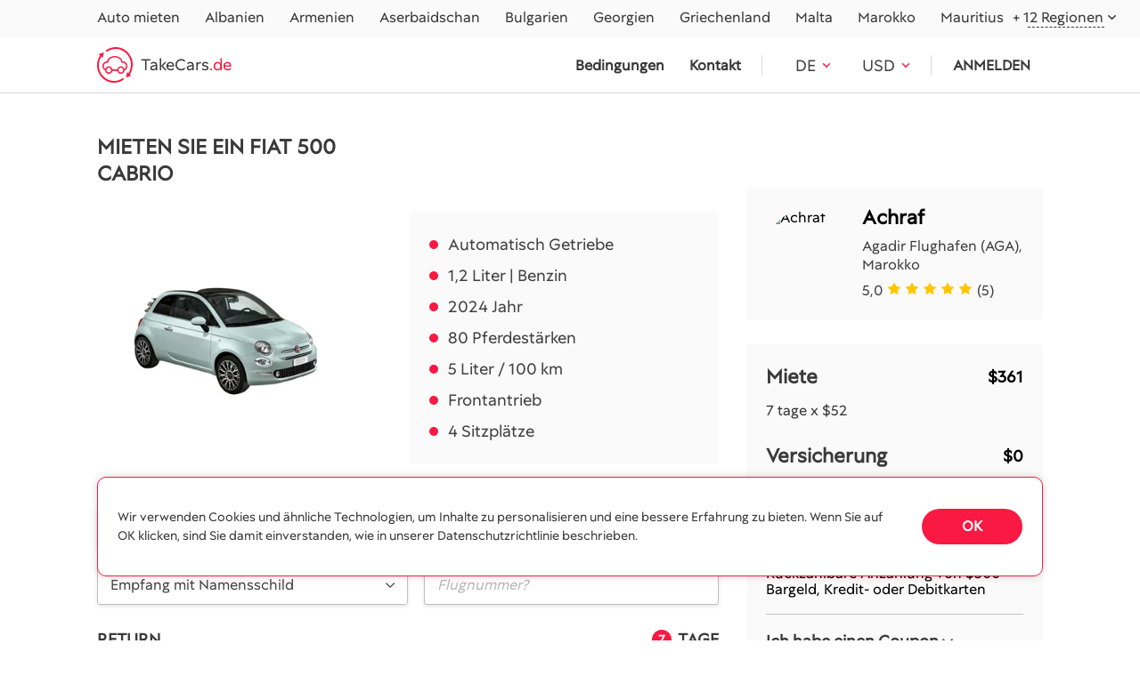

--- FILE ---
content_type: text/html; charset=utf-8
request_url: https://takecars.de/morocco/fiat-500-cabrio/10263/
body_size: 21234
content:



<!DOCTYPE html>
<html lang="de">
<head>
  <meta charset="utf-8">
  
    <meta name="viewport" content="width=device-width, initial-scale=1, maximum-scale=1">
  

  <title>Fiat 500 Cabrio #10263 Vermietung am Flughafen Agadir, Marokko ➤ TakeCars.de</title>
  <meta name="description"
        content="Mieten Sie einen 2024 Fiat 500 Cabrio Automatisch in Marokko, Agadir Flughafen (AGA) ✔ Einzahlung von 500 USD ✔ Bewertungen: 0 ✔ Kilometerstand unbegrenzte ✔ Wirtschaft, Komfort, Cabrio Klasse ✔ 4 Sitze ✔ Frontantrieb ✔ 1,2 Benzin (80 PS) ✔ Versicherung: KFZ-HV, TKV ✔ Buchen Sie jetzt ab Achraf am Flughafen Agadir ✔ Auto-ID #10263">
  <meta http-equiv="X-UA-Compatible" content="IE=edge">
  
    <meta name="yandex-verification" content=46dcbc4ec899a14f />
    <meta name="msvalidate.01" content="FC0D0D291F10AD12EA423C854BE63306"/>
    <meta name="google-site-verification" content=iswPJSgzL5vA52pv8voZoHc0A8cg-YxSMW_bsn7bj4E />
    
  
  
  <link rel="canonical" href="https://takecars.de/morocco/fiat-500-cabrio/10263/">


  
    <!-- Google Tag Manager -->
    <script>(function (w, d, s, l, i) {
        w[l] = w[l] || [];
        w[l].push({
            'gtm.start':
                new Date().getTime(), event: 'gtm.js'
        });
        var f = d.getElementsByTagName(s)[0],
            j = d.createElement(s), dl = l != 'dataLayer' ? '&l=' + l : '';
        j.async = true;
        j.src =
            'https://www.googletagmanager.com/gtm.js?id=' + i + dl;
        f.parentNode.insertBefore(j, f);
    })(window, document, 'script', 'dataLayer', 'GTM-N7PNDJ5V');</script>
    <!-- End Google Tag Manager -->
      

    

    
    
  



  <link rel="shortcut icon" type="image/png" href="/static/images/logo.ico"/>
  <link rel="apple-touch-icon" sizes="180x180" href="/static/images/apple-touch-icon-180x180.png">

  <style>
    @font-face {
      font-family: 'BTCPeach';
      src: url("/static/fonts/BTCPeach.ttf") format('truetype');
    }
    
    * {
      font-family: "BTCPeach";
    }
  </style>

  
  <link rel="stylesheet" href="/static/redesign/lib/slick/slick-theme.css">
  <link rel="stylesheet" href="/static/redesign/lib/slick/slick.css">


  <!-- Slick SLIDER -->
  <link rel="stylesheet" href="/static/redesign/lib/select2/select2.min.css">
  <link rel="stylesheet" href="/static/redesign/lib/air-datepicker/air-datepicker.css" >
  <link rel="stylesheet" href="/static/redesign/lib/lightbox/dist/css/lightbox.min.css">

  <meta name="theme-color" content="#000">
  
  
    <link rel="alternate" href="https://takecars.com/en/morocco/fiat-500-cabrio/10263/" hreflang="en">
  
    <link rel="alternate" href="https://takecars.com/ru/morocco/fiat-500-cabrio/10263/" hreflang="ru">
  
    <link rel="alternate" href="https://takecars.de/morocco/fiat-500-cabrio/10263/" hreflang="de">
  
    <link rel="alternate" href="https://takecars.pl/morocco/fiat-500-cabrio/10263/" hreflang="pl">
  
    <link rel="alternate" href="https://takecars.com/es/morocco/fiat-500-cabrio/10263/" hreflang="es">
  
    <link rel="alternate" href="https://takecars.com/fr/morocco/fiat-500-cabrio/10263/" hreflang="fr">
  
    <link rel="alternate" href="https://takecars.com/uk/morocco/fiat-500-cabrio/10263/" hreflang="uk">
  
    <link rel="alternate" href="https://takecars.com/tr/morocco/fiat-500-cabrio/10263/" hreflang="tr">
  
    <link rel="alternate" href="https://takecars.com/el/morocco/fiat-500-cabrio/10263/" hreflang="el">
  
    <link rel="alternate" href="https://takecars.com/cs/morocco/fiat-500-cabrio/10263/" hreflang="cs">
  
    <link rel="alternate" href="https://takecars.com/hu/morocco/fiat-500-cabrio/10263/" hreflang="hu">
  
    <link rel="alternate" href="https://takecars.com/fi/morocco/fiat-500-cabrio/10263/" hreflang="fi">
  
    <link rel="alternate" href="https://takecars.com/lv/morocco/fiat-500-cabrio/10263/" hreflang="lv">
  
    <link rel="alternate" href="https://takecars.com/lt/morocco/fiat-500-cabrio/10263/" hreflang="lt">
  
    <link rel="alternate" href="https://takecars.com/et/morocco/fiat-500-cabrio/10263/" hreflang="et">
  
    <link rel="alternate" href="https://takecars.com/sv/morocco/fiat-500-cabrio/10263/" hreflang="sv">
  
    <link rel="alternate" href="https://takecars.com/nb/morocco/fiat-500-cabrio/10263/" hreflang="nb">
  
    <link rel="alternate" href="https://takecars.com/pt/morocco/fiat-500-cabrio/10263/" hreflang="pt">
  
    <link rel="alternate" href="https://takecars.com/sk/morocco/fiat-500-cabrio/10263/" hreflang="sk">
  
    <link rel="alternate" href="https://takecars.com/sl/morocco/fiat-500-cabrio/10263/" hreflang="sl">
  
    <link rel="alternate" href="https://takecars.it/morocco/fiat-500-cabrio/10263/" hreflang="it">
  
    <link rel="alternate" href="https://takecars.nl/morocco/fiat-500-cabrio/10263/" hreflang="nl">
  
    <link rel="alternate" href="https://takecars.com/da/morocco/fiat-500-cabrio/10263/" hreflang="da">
  
    <link rel="alternate" href="https://takecars.com/ja/morocco/fiat-500-cabrio/10263/" hreflang="ja">
  
    <link rel="alternate" href="https://takecars.com/ko/morocco/fiat-500-cabrio/10263/" hreflang="ko">
  
    <link rel="alternate" href="https://takecars.com/ar/morocco/fiat-500-cabrio/10263/" hreflang="ar">
  
    <link rel="alternate" href="https://takecars.com/zh-hans/morocco/fiat-500-cabrio/10263/" hreflang="zh-hans">
  

  <link rel="stylesheet" href="/static/CACHE/css/output.518cdaa8cb39.css" type="text/css">

   

  <link rel="stylesheet" href="/static/CACHE/css/output.ce032d52b575.css" type="text/css">

  <style>
    .page-index .page-index__banner .banner__inner, .page-country .page-country .banner__inner{
			background-image: url(/static/redesign/images/index/banner.webp) !important;
    }
    @media screen and (max-width: 992px) {
      .page-index .page-index__banner .banner__inner, .page-country .page-country .banner__inner {
        background-image: url(/static/redesign/images/index/banner-mob.webp) !important;
      }
    }
  </style>

  
  <link rel="stylesheet" href="/static/CACHE/css/output.8c724eb49ba4.css" type="text/css">
  <style>
    
  </style>


  <meta property="og:image:secure_url"
        content="https://
            takecars.de/media/models/290/Fiat-500-Cabrio-2015.jpg">
  <meta property="og:image"
        content="https://
            takecars.de/media/models/290/Fiat-500-Cabrio-2015.jpg">
  <meta property="og:type" content="website">
  
  
  <meta property="og:title" content="Fiat 500 Cabrio #10263 Vermietung am Flughafen Agadir, Marokko ➤ TakeCars.de">
  <meta property="og:url" content="https://takecars.de/morocco/fiat-500-cabrio/10263/">

  
    
  


</head>

<body>

  
    


<header class="wow fadeIn">
  <div class="header__scrolldown">
    <div class="scrolldown__bgd"></div>
    <div class="scrolldown__inner">
      <div class="scrolldown__top">
        <p>MENÜ</p>
        <div class="scrolldown__close">
          <img src="/static/redesign/images/svg/close-menu.svg" alt="close">
        </div>
      </div>
      <div class="scrolldown__bottom">

        
          <a class="scrolldown__login" href="#" data-popup="login">Anmeldedaten</a>
        

        <div class="scrolldown__menu scrolldown__menu_children select">
          <div class="select__head"><span>Wo man mieten kann</span>
          </div>
          <div class="select__body">
            
            <div class="option ">
              <a href="/albania/"><span>Albanien</span></a>
            </div>
            
            <div class="option ">
              <a href="/armenia/"><span>Armenien</span></a>
            </div>
            
            <div class="option ">
              <a href="/azerbaijan/"><span>Aserbaidschan</span></a>
            </div>
            
            <div class="option ">
              <a href="/bulgaria/"><span>Bulgarien</span></a>
            </div>
            
            <div class="option ">
              <a href="/georgia/"><span>Georgien</span></a>
            </div>
            
            <div class="option ">
              <a href="/greece/"><span>Griechenland</span></a>
            </div>
            
            <div class="option ">
              <a href="/malta/"><span>Malta</span></a>
            </div>
            
            <div class="option ">
              <a href="/morocco/"><span>Marokko</span></a>
            </div>
            
            <div class="option ">
              <a href="/mauritius/"><span>Mauritius</span></a>
            </div>
            
            
            <div class="option ">
              <a  href="/montenegro/"><span>Montenegro</span></a>
            </div>
            
            <div class="option ">
              <a  href="/portugal/"><span>Portugal</span></a>
            </div>
            
            <div class="option ">
              <a  href="/serbia/"><span>Serbien</span></a>
            </div>
            
            <div class="option ">
              <a  href="/slovakia/"><span>Slowakei</span></a>
            </div>
            
            <div class="option ">
              <a  href="/slovenia/"><span>Slowenien</span></a>
            </div>
            
            <div class="option ">
              <a  href="/spain/"><span>Spanien</span></a>
            </div>
            
            <div class="option ">
              <a  href="/thailand/"><span>Thailand</span></a>
            </div>
            
            <div class="option ">
              <a  href="/czechia/"><span>Tschechische Republik</span></a>
            </div>
            
            <div class="option ">
              <a  href="/turkey/"><span>Türkei</span></a>
            </div>
            
            <div class="option ">
              <a  href="/hungary/"><span>Ungarn</span></a>
            </div>
            
            <div class="option ">
              <a  href="/uae/"><span>VAE</span></a>
            </div>
            
            <div class="option ">
              <a  href="/cyprus/"><span>Zypern</span></a>
            </div>
            
          </div>
        </div>
        <a class="scrolldown__menu" href="/terms-and-conditions/">Bedingungen der Dienstleistung</a>
        <a class="scrolldown__menu" href="/contacts/">Kontakt</a>
        <div class="scrolldown__menu scrolldown__menu_children select">
          
          
          <div class="select__head"><span>DE</span>
          </div>

          
            
          <div class="select__body">
            
              
              <a class="option flex items-center" href="/set-lang/en/" rel="nofollow">
                
                  <img src="/static/redesign/images/svg/flags/EN.svg" alt="EN">
                  <span>EN</span>
                
              </a>
              
            
              
              <a class="option flex items-center" href="/set-lang/ru/" rel="nofollow">
                
                  <img src="/static/redesign/images/svg/flags/RU.svg" alt="RU">
                  <span>RU</span>
                
              </a>
              
            
              
              <a class="option flex items-center" href="/set-lang/de/" rel="nofollow">
                
                  <img src="/static/redesign/images/svg/flags/DE.svg" alt="DE">
                  <span>DE</span>
                
              </a>
              
            
              
              <a class="option flex items-center" href="/set-lang/pl/" rel="nofollow">
                
                  <img src="/static/redesign/images/svg/flags/PL.svg" alt="PL">
                  <span>PL</span>
                
              </a>
              
            
              
              <a class="option flex items-center" href="/set-lang/es/" rel="nofollow">
                
                  <img src="/static/redesign/images/svg/flags/ES.svg" alt="ES">
                  <span>ES</span>
                
              </a>
              
            
              
              <a class="option flex items-center" href="/set-lang/fr/" rel="nofollow">
                
                  <img src="/static/redesign/images/svg/flags/FR.svg" alt="FR">
                  <span>FR</span>
                
              </a>
              
            
              
              <a class="option flex items-center" href="/set-lang/uk/" rel="nofollow">
                
                  <img src="/static/redesign/images/svg/flags/UK.svg" alt="UK">
                  <span>UK</span>
                
              </a>
              
            
              
              <a class="option flex items-center" href="/set-lang/tr/" rel="nofollow">
                
                  <img src="/static/redesign/images/svg/flags/TR.svg" alt="TR">
                  <span>TR</span>
                
              </a>
              
            
              
              <a class="option flex items-center" href="/set-lang/el/" rel="nofollow">
                
                  <img src="/static/redesign/images/svg/flags/EL.svg" alt="EL">
                  <span>EL</span>
                
              </a>
              
            
              
              <a class="option flex items-center" href="/set-lang/cs/" rel="nofollow">
                
                  <img src="/static/redesign/images/svg/flags/CS.svg" alt="CS">
                  <span>CS</span>
                
              </a>
              
            
              
              <a class="option flex items-center" href="/set-lang/hu/" rel="nofollow">
                
                  <img src="/static/redesign/images/svg/flags/HU.svg" alt="HU">
                  <span>HU</span>
                
              </a>
              
            
              
              <a class="option flex items-center" href="/set-lang/fi/" rel="nofollow">
                
                  <img src="/static/redesign/images/svg/flags/FI.svg" alt="FI">
                  <span>FI</span>
                
              </a>
              
            
              
              <a class="option flex items-center" href="/set-lang/lv/" rel="nofollow">
                
                  <img src="/static/redesign/images/svg/flags/LV.svg" alt="LV">
                  <span>LV</span>
                
              </a>
              
            
              
              <a class="option flex items-center" href="/set-lang/lt/" rel="nofollow">
                
                  <img src="/static/redesign/images/svg/flags/LT.svg" alt="LT">
                  <span>LT</span>
                
              </a>
              
            
              
              <a class="option flex items-center" href="/set-lang/et/" rel="nofollow">
                
                  <img src="/static/redesign/images/svg/flags/ET.svg" alt="ET">
                  <span>ET</span>
                
              </a>
              
            
              
              <a class="option flex items-center" href="/set-lang/sv/" rel="nofollow">
                
                  <img src="/static/redesign/images/svg/flags/SV.svg" alt="SV">
                  <span>SV</span>
                
              </a>
              
            
              
              <a class="option flex items-center" href="/set-lang/nb/" rel="nofollow">
                
                  <img src="/static/redesign/images/svg/flags/NB.svg" alt="NB">
                  <span>NB</span>
                
              </a>
              
            
              
              <a class="option flex items-center" href="/set-lang/pt/" rel="nofollow">
                
                  <img src="/static/redesign/images/svg/flags/PT.svg" alt="PT">
                  <span>PT</span>
                
              </a>
              
            
              
              <a class="option flex items-center" href="/set-lang/sk/" rel="nofollow">
                
                  <img src="/static/redesign/images/svg/flags/SK.svg" alt="SK">
                  <span>SK</span>
                
              </a>
              
            
              
              <a class="option flex items-center" href="/set-lang/sl/" rel="nofollow">
                
                  <img src="/static/redesign/images/svg/flags/SL.svg" alt="SL">
                  <span>SL</span>
                
              </a>
              
            
              
              <a class="option flex items-center" href="/set-lang/it/" rel="nofollow">
                
                  <img src="/static/redesign/images/svg/flags/IT.svg" alt="IT">
                  <span>IT</span>
                
              </a>
              
            
              
              <a class="option flex items-center" href="/set-lang/nl/" rel="nofollow">
                
                  <img src="/static/redesign/images/svg/flags/NL.svg" alt="NL">
                  <span>NL</span>
                
              </a>
              
            
              
              <a class="option flex items-center" href="/set-lang/da/" rel="nofollow">
                
                  <img src="/static/redesign/images/svg/flags/DA.svg" alt="DA">
                  <span>DA</span>
                
              </a>
              
            
              
              <a class="option flex items-center" href="/set-lang/ja/" rel="nofollow">
                
                  <img src="/static/redesign/images/svg/flags/JA.svg" alt="JA">
                  <span>JA</span>
                
              </a>
              
            
              
              <a class="option flex items-center" href="/set-lang/ko/" rel="nofollow">
                
                  <img src="/static/redesign/images/svg/flags/KO.svg" alt="KO">
                  <span>KO</span>
                
              </a>
              
            
              
              <a class="option flex items-center" href="/set-lang/ar/" rel="nofollow">
                
                  <img src="/static/redesign/images/svg/flags/AR.svg" alt="AR">
                  <span>AR</span>
                
              </a>
              
            
              
              <a class="option flex items-center" href="/set-lang/zh-hans/" rel="nofollow">
                
                  <img src="/static/redesign/images/svg/flags/ZH.svg" alt="ZH-HANS">
                  <span>ZH</span>
                
              </a>
              
            
          </div>
        </div>
        <div class="scrolldown__menu scrolldown__menu_children select">

          
          <div class="header__currency currency-menu">
            <div class="select">
              <input type="hidden" value="">
              <div data-render="html" class="select__head">
                <div>
                  
                    <b>USD</b><span>$</span>
                  
                </div>
              </div>
    
              <div class="select__body">
                <div class="select__ovf">
                
                
                <div class="option">
                <a href="#" data-code="USD" class="currency-menu-item">
                  <b>USD </b>
                  <span> 
                    $ (lokal)
                  </span>
                </a>
                </div>
                
                
                  
                      
                          <div class="option">
                            <a href="#" data-code="EUR" class="currency-menu-item">
                              <b>EUR </b>
                              <span> 
                                €
                              </span>
                            </a>
                          </div>
                      
                  
                      
                  
                      
                          <div class="option">
                            <a href="#" data-code="AED" class="currency-menu-item">
                              <b>AED </b>
                              <span> 
                                Dh
                              </span>
                            </a>
                          </div>
                      
                  
                      
                          <div class="option">
                            <a href="#" data-code="ALL" class="currency-menu-item">
                              <b>ALL </b>
                              <span> 
                                L
                              </span>
                            </a>
                          </div>
                      
                  
                      
                          <div class="option">
                            <a href="#" data-code="AMD" class="currency-menu-item">
                              <b>AMD </b>
                              <span> 
                                ֏
                              </span>
                            </a>
                          </div>
                      
                  
                      
                          <div class="option">
                            <a href="#" data-code="AUD" class="currency-menu-item">
                              <b>AUD </b>
                              <span> 
                                A$
                              </span>
                            </a>
                          </div>
                      
                  
                      
                          <div class="option">
                            <a href="#" data-code="AZN" class="currency-menu-item">
                              <b>AZN </b>
                              <span> 
                                ₼
                              </span>
                            </a>
                          </div>
                      
                  
                      
                          <div class="option">
                            <a href="#" data-code="BHD" class="currency-menu-item">
                              <b>BHD </b>
                              <span> 
                                BD
                              </span>
                            </a>
                          </div>
                      
                  
                      
                          <div class="option">
                            <a href="#" data-code="BRL" class="currency-menu-item">
                              <b>BRL </b>
                              <span> 
                                R$
                              </span>
                            </a>
                          </div>
                      
                  
                      
                          <div class="option">
                            <a href="#" data-code="CAD" class="currency-menu-item">
                              <b>CAD </b>
                              <span> 
                                C$
                              </span>
                            </a>
                          </div>
                      
                  
                      
                          <div class="option">
                            <a href="#" data-code="CHF" class="currency-menu-item">
                              <b>CHF </b>
                              <span> 
                                Fr.
                              </span>
                            </a>
                          </div>
                      
                  
                      
                          <div class="option">
                            <a href="#" data-code="CNY" class="currency-menu-item">
                              <b>CNY </b>
                              <span> 
                                ¥
                              </span>
                            </a>
                          </div>
                      
                  
                      
                          <div class="option">
                            <a href="#" data-code="CZK" class="currency-menu-item">
                              <b>CZK </b>
                              <span> 
                                Kč
                              </span>
                            </a>
                          </div>
                      
                  
                      
                          <div class="option">
                            <a href="#" data-code="DKK" class="currency-menu-item">
                              <b>DKK </b>
                              <span> 
                                Kr.
                              </span>
                            </a>
                          </div>
                      
                  
                      
                          <div class="option">
                            <a href="#" data-code="GBP" class="currency-menu-item">
                              <b>GBP </b>
                              <span> 
                                £
                              </span>
                            </a>
                          </div>
                      
                  
                      
                          <div class="option">
                            <a href="#" data-code="GEL" class="currency-menu-item">
                              <b>GEL </b>
                              <span> 
                                ₾
                              </span>
                            </a>
                          </div>
                      
                  
                      
                          <div class="option">
                            <a href="#" data-code="HKD" class="currency-menu-item">
                              <b>HKD </b>
                              <span> 
                                HK$
                              </span>
                            </a>
                          </div>
                      
                  
                      
                          <div class="option">
                            <a href="#" data-code="HRK" class="currency-menu-item">
                              <b>HRK </b>
                              <span> 
                                kn
                              </span>
                            </a>
                          </div>
                      
                  
                      
                          <div class="option">
                            <a href="#" data-code="ILS" class="currency-menu-item">
                              <b>ILS </b>
                              <span> 
                                ₪
                              </span>
                            </a>
                          </div>
                      
                  
                      
                          <div class="option">
                            <a href="#" data-code="ISK" class="currency-menu-item">
                              <b>ISK </b>
                              <span> 
                                kr
                              </span>
                            </a>
                          </div>
                      
                  
                      
                          <div class="option">
                            <a href="#" data-code="JPY" class="currency-menu-item">
                              <b>JPY </b>
                              <span> 
                                ¥
                              </span>
                            </a>
                          </div>
                      
                  
                      
                          <div class="option">
                            <a href="#" data-code="KRW" class="currency-menu-item">
                              <b>KRW </b>
                              <span> 
                                ₩
                              </span>
                            </a>
                          </div>
                      
                  
                      
                          <div class="option">
                            <a href="#" data-code="KZT" class="currency-menu-item">
                              <b>KZT </b>
                              <span> 
                                ₸
                              </span>
                            </a>
                          </div>
                      
                  
                      
                          <div class="option">
                            <a href="#" data-code="NOK" class="currency-menu-item">
                              <b>NOK </b>
                              <span> 
                                kr.
                              </span>
                            </a>
                          </div>
                      
                  
                      
                          <div class="option">
                            <a href="#" data-code="PLN" class="currency-menu-item">
                              <b>PLN </b>
                              <span> 
                                zł
                              </span>
                            </a>
                          </div>
                      
                  
                      
                          <div class="option">
                            <a href="#" data-code="RSD" class="currency-menu-item">
                              <b>RSD </b>
                              <span> 
                                din
                              </span>
                            </a>
                          </div>
                      
                  
                      
                          <div class="option">
                            <a href="#" data-code="RUB" class="currency-menu-item">
                              <b>RUB </b>
                              <span> 
                                ₽
                              </span>
                            </a>
                          </div>
                      
                  
                      
                          <div class="option">
                            <a href="#" data-code="SAR" class="currency-menu-item">
                              <b>SAR </b>
                              <span> 
                                SR
                              </span>
                            </a>
                          </div>
                      
                  
                      
                          <div class="option">
                            <a href="#" data-code="SEK" class="currency-menu-item">
                              <b>SEK </b>
                              <span> 
                                kr
                              </span>
                            </a>
                          </div>
                      
                  
                      
                          <div class="option">
                            <a href="#" data-code="SGD" class="currency-menu-item">
                              <b>SGD </b>
                              <span> 
                                S$
                              </span>
                            </a>
                          </div>
                      
                  
                      
                          <div class="option">
                            <a href="#" data-code="THB" class="currency-menu-item">
                              <b>THB </b>
                              <span> 
                                ฿
                              </span>
                            </a>
                          </div>
                      
                  
                      
                          <div class="option">
                            <a href="#" data-code="TRY" class="currency-menu-item">
                              <b>TRY </b>
                              <span> 
                                ₺
                              </span>
                            </a>
                          </div>
                      
                  
                      
                          <div class="option">
                            <a href="#" data-code="UAH" class="currency-menu-item">
                              <b>UAH </b>
                              <span> 
                                ₴
                              </span>
                            </a>
                          </div>
                      
                  
                      
                          <div class="option">
                            <a href="#" data-code="ZAR" class="currency-menu-item">
                              <b>ZAR </b>
                              <span> 
                                R
                              </span>
                            </a>
                          </div>
                      
                  
                </div>
              </div>
            </div>
          </div>
          
        </div>
      </div>
    </div>
  </div>
  <div class="header__top">
    <div class="wrapper">
      <div class="header__nav">
        <ul>
          <li>
            <a href="/">Auto mieten</a>
          </li>
          
          <li>
            <a href="/albania/"  >
              Albanien
            </a>
          </li>
          
          <li>
            <a href="/armenia/"  >
              Armenien
            </a>
          </li>
          
          <li>
            <a href="/azerbaijan/"  >
              Aserbaidschan
            </a>
          </li>
          
          <li>
            <a href="/bulgaria/"  >
              Bulgarien
            </a>
          </li>
          
          <li>
            <a href="/georgia/"  >
              Georgien
            </a>
          </li>
          
          <li>
            <a href="/greece/"  >
              Griechenland
            </a>
          </li>
          
          <li>
            <a href="/malta/"  >
              Malta
            </a>
          </li>
          
          <li>
            <a href="/morocco/"  >
              Marokko
            </a>
          </li>
          
          <li>
            <a href="/mauritius/"  >
              Mauritius
            </a>
          </li>
          
        </ul>
      </div>
      <div class="header__regions">
        <div class="select">
          <div class="select__head"><span>+ 12 Regionen</span>
          </div>
          <div class="select__body">
            <div class="select__ovf">
              
              <div class="option ">
                <a  href="/montenegro/"><span>Montenegro</span></a>
              </div>
              
              <div class="option ">
                <a  href="/portugal/"><span>Portugal</span></a>
              </div>
              
              <div class="option ">
                <a  href="/serbia/"><span>Serbien</span></a>
              </div>
              
              <div class="option ">
                <a  href="/slovakia/"><span>Slowakei</span></a>
              </div>
              
              <div class="option ">
                <a  href="/slovenia/"><span>Slowenien</span></a>
              </div>
              
              <div class="option ">
                <a  href="/spain/"><span>Spanien</span></a>
              </div>
              
              <div class="option ">
                <a  href="/thailand/"><span>Thailand</span></a>
              </div>
              
              <div class="option ">
                <a  href="/czechia/"><span>Tschechische Republik</span></a>
              </div>
              
              <div class="option ">
                <a  href="/turkey/"><span>Türkei</span></a>
              </div>
              
              <div class="option ">
                <a  href="/hungary/"><span>Ungarn</span></a>
              </div>
              
              <div class="option ">
                <a  href="/uae/"><span>VAE</span></a>
              </div>
              
              <div class="option ">
                <a  href="/cyprus/"><span>Zypern</span></a>
              </div>
              
            </div>
          </div>
        </div>
      </div>
    </div>
  </div>
  <div class="header__bottom">
    <div class="wrapper">
      <a class="header__logo" href="/">
        <img src="/static/redesign/images/svg/logo.svg" alt="Logo"><span>TakeCars<span>.de</span></span>
      </a>
      <div class="header__info">
        <ul>
          <li>
            <a rel="nofollow" href="/terms-and-conditions/">Bedingungen</a>
          </li>
          <li>
            <a rel="nofollow" href="/contacts/">Kontakt</a>
          </li>
        </ul>
      </div>
      <div class="header__lang">

        <div class="select">
          
          
          <div class="select__head"><span>DE</span></div>

          
            
          <div class="select__body">
          <div class="select__ovf">
            
                <div class="option">
              
              <a class="option block" href="/set-lang/en/" rel="nofollow">
                
                  <img src="/static/redesign/images/svg/flags/EN.svg" alt="EN">
                  <span>EN</span>
                

              </a>
                  </div>
              
            
                <div class="option">
              
              <a class="option block" href="/set-lang/ru/" rel="nofollow">
                
                  <img src="/static/redesign/images/svg/flags/RU.svg" alt="RU">
                  <span>RU</span>
                

              </a>
                  </div>
              
            
                <div class="option">
              
              <a class="option block" href="/set-lang/de/" rel="nofollow">
                
                  <img src="/static/redesign/images/svg/flags/DE.svg" alt="DE">
                  <span>DE</span>
                

              </a>
                  </div>
              
            
                <div class="option">
              
              <a class="option block" href="/set-lang/pl/" rel="nofollow">
                
                  <img src="/static/redesign/images/svg/flags/PL.svg" alt="PL">
                  <span>PL</span>
                

              </a>
                  </div>
              
            
                <div class="option">
              
              <a class="option block" href="/set-lang/es/" rel="nofollow">
                
                  <img src="/static/redesign/images/svg/flags/ES.svg" alt="ES">
                  <span>ES</span>
                

              </a>
                  </div>
              
            
                <div class="option">
              
              <a class="option block" href="/set-lang/fr/" rel="nofollow">
                
                  <img src="/static/redesign/images/svg/flags/FR.svg" alt="FR">
                  <span>FR</span>
                

              </a>
                  </div>
              
            
                <div class="option">
              
              <a class="option block" href="/set-lang/uk/" rel="nofollow">
                
                  <img src="/static/redesign/images/svg/flags/UK.svg" alt="UK">
                  <span>UK</span>
                

              </a>
                  </div>
              
            
                <div class="option">
              
              <a class="option block" href="/set-lang/tr/" rel="nofollow">
                
                  <img src="/static/redesign/images/svg/flags/TR.svg" alt="TR">
                  <span>TR</span>
                

              </a>
                  </div>
              
            
                <div class="option">
              
              <a class="option block" href="/set-lang/el/" rel="nofollow">
                
                  <img src="/static/redesign/images/svg/flags/EL.svg" alt="EL">
                  <span>EL</span>
                

              </a>
                  </div>
              
            
                <div class="option">
              
              <a class="option block" href="/set-lang/cs/" rel="nofollow">
                
                  <img src="/static/redesign/images/svg/flags/CS.svg" alt="CS">
                  <span>CS</span>
                

              </a>
                  </div>
              
            
                <div class="option">
              
              <a class="option block" href="/set-lang/hu/" rel="nofollow">
                
                  <img src="/static/redesign/images/svg/flags/HU.svg" alt="HU">
                  <span>HU</span>
                

              </a>
                  </div>
              
            
                <div class="option">
              
              <a class="option block" href="/set-lang/fi/" rel="nofollow">
                
                  <img src="/static/redesign/images/svg/flags/FI.svg" alt="FI">
                  <span>FI</span>
                

              </a>
                  </div>
              
            
                <div class="option">
              
              <a class="option block" href="/set-lang/lv/" rel="nofollow">
                
                  <img src="/static/redesign/images/svg/flags/LV.svg" alt="LV">
                  <span>LV</span>
                

              </a>
                  </div>
              
            
                <div class="option">
              
              <a class="option block" href="/set-lang/lt/" rel="nofollow">
                
                  <img src="/static/redesign/images/svg/flags/LT.svg" alt="LT">
                  <span>LT</span>
                

              </a>
                  </div>
              
            
                <div class="option">
              
              <a class="option block" href="/set-lang/et/" rel="nofollow">
                
                  <img src="/static/redesign/images/svg/flags/ET.svg" alt="ET">
                  <span>ET</span>
                

              </a>
                  </div>
              
            
                <div class="option">
              
              <a class="option block" href="/set-lang/sv/" rel="nofollow">
                
                  <img src="/static/redesign/images/svg/flags/SV.svg" alt="SV">
                  <span>SV</span>
                

              </a>
                  </div>
              
            
                <div class="option">
              
              <a class="option block" href="/set-lang/nb/" rel="nofollow">
                
                  <img src="/static/redesign/images/svg/flags/NB.svg" alt="NB">
                  <span>NB</span>
                

              </a>
                  </div>
              
            
                <div class="option">
              
              <a class="option block" href="/set-lang/pt/" rel="nofollow">
                
                  <img src="/static/redesign/images/svg/flags/PT.svg" alt="PT">
                  <span>PT</span>
                

              </a>
                  </div>
              
            
                <div class="option">
              
              <a class="option block" href="/set-lang/sk/" rel="nofollow">
                
                  <img src="/static/redesign/images/svg/flags/SK.svg" alt="SK">
                  <span>SK</span>
                

              </a>
                  </div>
              
            
                <div class="option">
              
              <a class="option block" href="/set-lang/sl/" rel="nofollow">
                
                  <img src="/static/redesign/images/svg/flags/SL.svg" alt="SL">
                  <span>SL</span>
                

              </a>
                  </div>
              
            
                <div class="option">
              
              <a class="option block" href="/set-lang/it/" rel="nofollow">
                
                  <img src="/static/redesign/images/svg/flags/IT.svg" alt="IT">
                  <span>IT</span>
                

              </a>
                  </div>
              
            
                <div class="option">
              
              <a class="option block" href="/set-lang/nl/" rel="nofollow">
                
                  <img src="/static/redesign/images/svg/flags/NL.svg" alt="NL">
                  <span>NL</span>
                

              </a>
                  </div>
              
            
                <div class="option">
              
              <a class="option block" href="/set-lang/da/" rel="nofollow">
                
                  <img src="/static/redesign/images/svg/flags/DA.svg" alt="DA">
                  <span>DA</span>
                

              </a>
                  </div>
              
            
                <div class="option">
              
              <a class="option block" href="/set-lang/ja/" rel="nofollow">
                
                  <img src="/static/redesign/images/svg/flags/JA.svg" alt="JA">
                  <span>JA</span>
                

              </a>
                  </div>
              
            
                <div class="option">
              
              <a class="option block" href="/set-lang/ko/" rel="nofollow">
                
                  <img src="/static/redesign/images/svg/flags/KO.svg" alt="KO">
                  <span>KO</span>
                

              </a>
                  </div>
              
            
                <div class="option">
              
              <a class="option block" href="/set-lang/ar/" rel="nofollow">
                
                  <img src="/static/redesign/images/svg/flags/AR.svg" alt="AR">
                  <span>AR</span>
                

              </a>
                  </div>
              
            
                <div class="option">
              
              <a class="option block" href="/set-lang/zh-hans/" rel="nofollow">
                
                  <img src="/static/redesign/images/svg/flags/ZH.svg" alt="ZH-HANS">
                  <span>ZH</span>
                

              </a>
                  </div>
              
            
          </div>
          </div>
        </div>
      </div>

      
      <div class="header__currency currency-menu">
        <div class="select">
          <input type="hidden" value="">
          
            <div class="select__head"><span>USD</span></div>
          

          <div class="select__body">
            <div class="select__ovf">
              
                <div class="option">
                <a href="#" data-code="USD" class="currency-menu-item">
                  <b>USD </b>
                  <span> 
                    $ (lokal)
                  </span>
                </a>
              </div>
              
            
              
                
              <div class="option">
                <a href="#" data-code="EUR" class="currency-menu-item">
                  <b>EUR </b>
                  <span> 
                    €
                  </span>
                </a>
              </div>
                  
              
                
              
                
              <div class="option">
                <a href="#" data-code="AED" class="currency-menu-item">
                  <b>AED </b>
                  <span> 
                    Dh
                  </span>
                </a>
              </div>
                  
              
                
              <div class="option">
                <a href="#" data-code="ALL" class="currency-menu-item">
                  <b>ALL </b>
                  <span> 
                    L
                  </span>
                </a>
              </div>
                  
              
                
              <div class="option">
                <a href="#" data-code="AMD" class="currency-menu-item">
                  <b>AMD </b>
                  <span> 
                    ֏
                  </span>
                </a>
              </div>
                  
              
                
              <div class="option">
                <a href="#" data-code="AUD" class="currency-menu-item">
                  <b>AUD </b>
                  <span> 
                    A$
                  </span>
                </a>
              </div>
                  
              
                
              <div class="option">
                <a href="#" data-code="AZN" class="currency-menu-item">
                  <b>AZN </b>
                  <span> 
                    ₼
                  </span>
                </a>
              </div>
                  
              
                
              <div class="option">
                <a href="#" data-code="BHD" class="currency-menu-item">
                  <b>BHD </b>
                  <span> 
                    BD
                  </span>
                </a>
              </div>
                  
              
                
              <div class="option">
                <a href="#" data-code="BRL" class="currency-menu-item">
                  <b>BRL </b>
                  <span> 
                    R$
                  </span>
                </a>
              </div>
                  
              
                
              <div class="option">
                <a href="#" data-code="CAD" class="currency-menu-item">
                  <b>CAD </b>
                  <span> 
                    C$
                  </span>
                </a>
              </div>
                  
              
                
              <div class="option">
                <a href="#" data-code="CHF" class="currency-menu-item">
                  <b>CHF </b>
                  <span> 
                    Fr.
                  </span>
                </a>
              </div>
                  
              
                
              <div class="option">
                <a href="#" data-code="CNY" class="currency-menu-item">
                  <b>CNY </b>
                  <span> 
                    ¥
                  </span>
                </a>
              </div>
                  
              
                
              <div class="option">
                <a href="#" data-code="CZK" class="currency-menu-item">
                  <b>CZK </b>
                  <span> 
                    Kč
                  </span>
                </a>
              </div>
                  
              
                
              <div class="option">
                <a href="#" data-code="DKK" class="currency-menu-item">
                  <b>DKK </b>
                  <span> 
                    Kr.
                  </span>
                </a>
              </div>
                  
              
                
              <div class="option">
                <a href="#" data-code="GBP" class="currency-menu-item">
                  <b>GBP </b>
                  <span> 
                    £
                  </span>
                </a>
              </div>
                  
              
                
              <div class="option">
                <a href="#" data-code="GEL" class="currency-menu-item">
                  <b>GEL </b>
                  <span> 
                    ₾
                  </span>
                </a>
              </div>
                  
              
                
              <div class="option">
                <a href="#" data-code="HKD" class="currency-menu-item">
                  <b>HKD </b>
                  <span> 
                    HK$
                  </span>
                </a>
              </div>
                  
              
                
              <div class="option">
                <a href="#" data-code="HRK" class="currency-menu-item">
                  <b>HRK </b>
                  <span> 
                    kn
                  </span>
                </a>
              </div>
                  
              
                
              <div class="option">
                <a href="#" data-code="ILS" class="currency-menu-item">
                  <b>ILS </b>
                  <span> 
                    ₪
                  </span>
                </a>
              </div>
                  
              
                
              <div class="option">
                <a href="#" data-code="ISK" class="currency-menu-item">
                  <b>ISK </b>
                  <span> 
                    kr
                  </span>
                </a>
              </div>
                  
              
                
              <div class="option">
                <a href="#" data-code="JPY" class="currency-menu-item">
                  <b>JPY </b>
                  <span> 
                    ¥
                  </span>
                </a>
              </div>
                  
              
                
              <div class="option">
                <a href="#" data-code="KRW" class="currency-menu-item">
                  <b>KRW </b>
                  <span> 
                    ₩
                  </span>
                </a>
              </div>
                  
              
                
              <div class="option">
                <a href="#" data-code="KZT" class="currency-menu-item">
                  <b>KZT </b>
                  <span> 
                    ₸
                  </span>
                </a>
              </div>
                  
              
                
              <div class="option">
                <a href="#" data-code="NOK" class="currency-menu-item">
                  <b>NOK </b>
                  <span> 
                    kr.
                  </span>
                </a>
              </div>
                  
              
                
              <div class="option">
                <a href="#" data-code="PLN" class="currency-menu-item">
                  <b>PLN </b>
                  <span> 
                    zł
                  </span>
                </a>
              </div>
                  
              
                
              <div class="option">
                <a href="#" data-code="RSD" class="currency-menu-item">
                  <b>RSD </b>
                  <span> 
                    din
                  </span>
                </a>
              </div>
                  
              
                
              <div class="option">
                <a href="#" data-code="RUB" class="currency-menu-item">
                  <b>RUB </b>
                  <span> 
                    ₽
                  </span>
                </a>
              </div>
                  
              
                
              <div class="option">
                <a href="#" data-code="SAR" class="currency-menu-item">
                  <b>SAR </b>
                  <span> 
                    SR
                  </span>
                </a>
              </div>
                  
              
                
              <div class="option">
                <a href="#" data-code="SEK" class="currency-menu-item">
                  <b>SEK </b>
                  <span> 
                    kr
                  </span>
                </a>
              </div>
                  
              
                
              <div class="option">
                <a href="#" data-code="SGD" class="currency-menu-item">
                  <b>SGD </b>
                  <span> 
                    S$
                  </span>
                </a>
              </div>
                  
              
                
              <div class="option">
                <a href="#" data-code="THB" class="currency-menu-item">
                  <b>THB </b>
                  <span> 
                    ฿
                  </span>
                </a>
              </div>
                  
              
                
              <div class="option">
                <a href="#" data-code="TRY" class="currency-menu-item">
                  <b>TRY </b>
                  <span> 
                    ₺
                  </span>
                </a>
              </div>
                  
              
                
              <div class="option">
                <a href="#" data-code="UAH" class="currency-menu-item">
                  <b>UAH </b>
                  <span> 
                    ₴
                  </span>
                </a>
              </div>
                  
              
                
              <div class="option">
                <a href="#" data-code="ZAR" class="currency-menu-item">
                  <b>ZAR </b>
                  <span> 
                    R
                  </span>
                </a>
              </div>
                  
              
            </div>
          </div>
        </div>
      </div>
      
      
      
        <div class="header__login"><a href="#" data-popup="login">Anmelden</a>
        </div>
      

      <div class="header__burger">
        <div class="line"></div>
        <div class="line"></div>
        <div class="line"></div>
      </div>
    </div>
  </div>
</header>

<div class="clearfix"></div>

  

  
   

  
    
  

  

<main id="app" itemscope itemtype="https://schema.org/Product" class="page-single page-single-none">
  <div class="wrapper">


    <div class="page-single__top">

      

      
      <div class="hidden" itemprop="offers" itemscope itemtype="https://schema.org/Offer">
          <meta itemprop="price" content="59.00"/>
          <meta itemprop="priceCurrency" content="USD"/>
          <meta itemprop="availability" content="inStock"/>
          <meta itemprop="url" content="https://takecars.de/morocco/fiat-500-cabrio/10263/">
      </div>
      <div class="hidden" itemprop="offers" itemscope itemtype="https://schema.org/Offer">
          <meta itemprop="price" content="66.38"/>
          <meta itemprop="priceCurrency" content="USD"/>
          <meta itemprop="availability" content="inStock"/>
          <meta itemprop="url" content="https://takecars.de/morocco/fiat-500-cabrio/10263/">
      </div>
      

      
      <h1 itemprop="name" class="page-single__title">
        <span>
          
Mieten Sie ein Fiat 500 Cabrio
        </span>
      </h1>
      

      <div class="item__tags item__tags_mob">
        
        
      </div>
      
      
      
    </div>

    

    <div class="page-single__sides">
      <div class="page-single__lft">

        
          

<div class="page-single__photos">
  <div class="photo__item">
    <div class="item__tags">
      
      
    </div>
    <img src="/media/thumbs/models/290/Fiat-500-Cabrio-2015.jpg.510x400_q85_crop-crop.jpg.webp"
      alt="Fiat-500-Cabrio-2015"
      title=""
      itemprop="image"
    >
  </div>
  <div class="page-single__clrs_mob">

    
    

  </div>
  <div class="info__list">
    <ul>
      

<li>Automatisch Getriebe</li>
<li>
  1,2 Liter | 
  Benzin
</li>

  <li>2024 Jahr</li>


    <li>80 Pferdestärken</li>


    <li>5 Liter / 100 km</li>

<li>Frontantrieb</li>

    <li>4 Sitzplätze</li>


    </ul>
  </div>
</div>
        
        

        <div class="lft__lft">
          

          
          <form action="#" id="place-time-form">
            <div class="page-single__block">
              <h3><span>Abholung</span></h3>
              <div data-v-if="!!error_notify" class="error">
                <ul class="free">
                  <li data-v-for="error in error_notify.field1" data-v-bind_key="error" data-v-text="error"></li>
                  <li data-v-for="error in error_notify.field2" data-v-bind_key="error" data-v-text="error"></li>
                  <li data-v-for="error in error_notify.non_field_errors" data-v-bind_key="error" data-v-text="error"></li>
                </ul>
                <span class="error" data-v-if="error_notify.detail" data-v-text="error_notify.detail"></span>
              </div>
              <div data-v-if="minDaysPlaces && minDaysPlaces > days" class="error">
                <span class="error" data-v-text="minDaysPlacesMessage"></span>
              </div>
              <div class="page-single__selection">
                <div class="selection__lft">

                  <input type="hidden"
                    onchange="app.$data.pickup_date = this.value" 
                    data-v-bind_value="pickup_date"
                    data-v-on_input="pickup_date=$event" 
                    name="pickup_date"
                  >

                  <lch-date-picker 
                    data-v-bind_value="pickup_date"
                    data-v-on_input="pickup_date=$event; datetimes_input();"
                    data-v-bind_stoplist="stopLists"
                    data-v-bind_finish_date="return_date"
                    data-v-bind_lang="current_language_code"
                    data-v-bind_weekends="weekends"
                  ></lch-date-picker>
                  

                  <div style="display: none;">
                    <select 
                      data-v-bind_value="pickup_time"
                      data-v-on_input="pickup_time=$event"
                      name="pickup_time"
                      class="select-common"
                      onchange="app.$data.pickup_time = this.value"
                    ></select>
                  </div>

                  <lch-time-picker
                    data-v-bind_value="pickup_time"
                    data-v-bind_stoplist="stopLists"
                    data-v-bind_select_date="pickup_date"
                    data-v-bind_exclude_times="excluded_times(pickup_date)"
                    data-v-on_input="pickup_time=$event; datetimes_input();"
                  ></lch-time-picker>


                  <select class="select-common curr-conv" name="pickup_place"></select>

                  <select class="select-common curr-conv" name="pickup_point"></select>

                  <div class="comment-container">
                    <input type="text"
                      value=""
                      name="pickup_comment"
                      placeholder="Ihr Kommentar"
                    >
                  </div>

                </div>
                



              </div>
            </div>
            <div class="page-single__block">
              <h3>
                <span>return</span>
                <div id="days-badge" class="banner__days"><b class="count">14</b><span class="d-unit">Tage</span></div>
              </h3>
              <div class="page-single__selection">
                <div class="selection__lft">
                  <input type="hidden"
                    data-v-bind_value="return_date"
                    data-v-on_input="return_date=$event"
                    onchange="app.$data.return_date = this.value"
                    name="return_date"
                  >

                  <lch-date-picker 
                    data-v-bind_value="return_date"
                    data-v-bind_stoplist="stopLists"
                    data-v-bind_basestop="pickup_date"
                    data-v-bind_lang="current_language_code"
                    data-v-bind_weekends="weekends"
                    data-v-on_input="return_date=$event; datetimes_input();"
                  ></lch-date-picker>

                  <div style="display: none;">
                    <select 
                      data-v-bind_value="return_time"
                      data-v-on_input="return_time=$event"
                      name="return_time"
                      class="select-common"
                      onchange="app.$data.return_time = this.value"
                    ></select>
                  </div>
                      
                  <lch-time-picker 
                    data-v-bind_value="return_time"
                    data-v-bind_stoplist="stopLists"
                    data-v-bind_select_date="return_date"
                    data-v-bind_start_datetime="{date:pickup_date, time:pickup_time}"
                    data-v-bind_exclude_times="excluded_times(return_date)"
                    data-v-on_input="return_time=$event; datetimes_input();"
                  ></lch-time-picker>

                  <select class="select-common curr-conv" name="return_place"></select>

                  <select class="select-common curr-conv" name="return_point"></select>

                  <div class="comment-container">
                    <input type="text"
                      value=""
                      name="return_comment"
                      placeholder="Ihr Kommentar"
                    >
                  </div>
                </div>
                
              </div>
            </div>
          </form>
          <div id="map-container" v-show="is_main_office" class="hidden">
            <div class="block-red">
              <span>Ungefähre Lage des Firmensitzes</span>
                <img src="/static/redesign/images/single/qRed.svg"
                  class="tooltip ml-5px"
                  title="Der genaue Ort wird nach der Buchung auf dem Voucher angegeben."
                >
              </span>
            </div>
            <div id="map"></div>
          </div>
          <div class="page-single__block insurance_info-block">
            <h3><span>Versicherung</span></h3>
            <div id="returnable-deposit-green" class="block-green">
              <span class="desktop-inline">Erstattungsfähige Kaution ist nicht erforderlich</span>
              <span class="mobile-inline">Kaution ist nicht erforderlich</span>
              
                
              
                
              
            </div>
            
            <div id="returnable-deposit-red" class="block-red">
              <span>
                <span class="desktop-inline">Erstattungsfähige Kaution</span>
                <span class="mobile-inline">Einzahlung</span>
                
                  
                
                  
                
              </span>
              <img src="/static/redesign/images/single/qRed.svg"
                class="tooltip ml-5px"
                title="– Kaution bis Bargeld, Kredit- oder Debitkarten.<br/>– Rückgabe sofort nach Anmietung "
              >
              <div class="count"></div>
            </div>
            

            <div class="block__frees">
              
                <div class="frees__item">
                  <input id="ins-chbx-80372" name="insurance" value="80372" type="checkbox"
                  checked disabled
                  >
                  <label class="label-checkbox" for="ins-chbx-80372">
                    <span class="mobile-label">KFZ-HV</span>
                    <span class="pc-label">KFZ-Haftpflichtversicherung</span>
                    <img src="/static/redesign/images/single/qRed.svg"
                      class="tooltip ml-5px"
                      title="– Erfassungsbereich: Verletzungen der Dritter oder Schäden an Fahrzeugen anderer"
                    >
                    
                    <div class="priceFree">KOSTENLOS</div>
                    
                  </label>
                </div>
              
                <div class="frees__item">
                  <input id="ins-chbx-80373" name="insurance" value="80373" type="checkbox"
                  checked disabled
                  >
                  <label class="label-checkbox" for="ins-chbx-80373">
                    <span class="mobile-label">TKV</span>
                    <span class="pc-label">Teilkaskoversicherung</span>
                    <img src="/static/redesign/images/single/qRed.svg"
                      class="tooltip ml-5px"
                      title="– Erfassungsbereich: Schäden am Auto, AUSSER Windschutzscheibe, Räder und Unterboden</br>– Kein Selbstbehalt / Null Selbstbeteiligung."
                    >
                    
                    <div class="priceFree">KOSTENLOS</div>
                    
                  </label>
                </div>
              
            </div>
          
          <div id="assistance-form" class="mt-30px hidden">
              <h3>
                <span>Assistance</span>
              </h3>
              <div>
                <div class="akkordeon__item">
                  <input id="assistance-checkbox" type="checkbox"   value="assist" name="assistance">
                  <label class="label-checkbox" for="assistance-checkbox">
                    <span>TakeCars Assistance</span>
                  <img src="/static/redesign/images/single/qRed.svg" class="tooltip ml-5px"
                  title="<p>Ein dedizierter TakeCars-Assistent für alle Anfragen im Zusammenhang mit Buchungen. Zusätzliche Sicherheit während Ihrer Reise.</p>">
                      
                      <span class="curr-conv price" data-price='33,66'>$33,66
                      </span>
                  
                  </label>
                </div>
              </div>
          </div>
          

            
              <div class="block__selects">
                <div id="mileage-limit-form">
                  <h3>
                    <span>Kilometerstandslimit</span>
                  </h3>
                  <div>
                    <div class="akkordeon__item">
                      <input id="mileage-limit-radio" type="radio" checked value="lim" name="mileage">
                      <label class="label-radio" for="mileage-limit-radio">
                        <span>Unbegrenzte Kilometerstand</span>
                        <div class="priceFree">KOSTENLOS</div>
                      </label>
                    </div>
                  </div>
                </div>
              



              
              
              <div class="akkordeon">
                <div class="akkordeon__head">
                  <span>Zusätzliche Fahrer</span>
                  <svg width="24" height="24" viewBox="0 0 24 24" fill="none" xmlns="http://www.w3.org/2000/svg">
                    <path d="M24 13L0 13L-1.74846e-07 11L24 11L24 13Z" fill="#3A3A3A" />
                    <path d="M13 0L13 24L11 24L11 -8.74227e-08L13 0Z" fill="#3A3A3A" />
                  </svg>
                </div>
                <div id="driver-form" class="akkordeon__body">

                  
                  <div data-id="817" class="akkordeon__item">
                    <input id="input-driver-817" type="checkbox"
                      name="driver" value="817"
                    >
                    <label class="label-checkbox" for="input-driver-817">
                      <span>Zweiter Fahrer</span>
                      
                        <div class="item-price price"></div>
                      
                    </label>
                  </div>
                  
                </div>
              </div>
              

              
              
              <div class="akkordeon">
                <div class="akkordeon__head">
                  <span>Kindersitze</span>
                  <svg width="24" height="24" viewBox="0 0 24 24" fill="none" xmlns="http://www.w3.org/2000/svg">
                    <path d="M24 13L0 13L-1.74846e-07 11L24 11L24 13Z" fill="#3A3A3A" />
                    <path d="M13 0L13 24L11 24L11 -8.74227e-08L13 0Z" fill="#3A3A3A" />
                  </svg>
                </div>
                <div id="seats-form" class="akkordeon__body">
                  
                  <div data-id="2354" class="akkordeon__item akkordeon-with-counting">
                    <span>Bis zu 9 kg</span>

                    <div class="countBlock qtyButtons">
                      <div class="countBlock__minus">-</div>
                      <input class="countBlock__input" type="text" id="seats-count-2354" value="0"
                        data-id="2354" name="child_seat"
                      >
                      <div class="countBlock__plus">+</div>
                    </div>
                    
                      <div class="item-price price"></div>
                    
                  </div>
                  
                  <div data-id="2355" class="akkordeon__item akkordeon-with-counting">
                    <span>9 bis 18 kg</span>

                    <div class="countBlock qtyButtons">
                      <div class="countBlock__minus">-</div>
                      <input class="countBlock__input" type="text" id="seats-count-2355" value="0"
                        data-id="2355" name="child_seat"
                      >
                      <div class="countBlock__plus">+</div>
                    </div>
                    
                      <div class="item-price price"></div>
                    
                  </div>
                  
                  <div data-id="2356" class="akkordeon__item akkordeon-with-counting">
                    <span>18 bis 36 kg</span>

                    <div class="countBlock qtyButtons">
                      <div class="countBlock__minus">-</div>
                      <input class="countBlock__input" type="text" id="seats-count-2356" value="0"
                        data-id="2356" name="child_seat"
                      >
                      <div class="countBlock__plus">+</div>
                    </div>
                    
                      <div class="item-price price"></div>
                    
                  </div>
                  
                  <div data-id="2357" class="akkordeon__item akkordeon-with-counting">
                    <span>Sitzerhöhung</span>

                    <div class="countBlock qtyButtons">
                      <div class="countBlock__minus">-</div>
                      <input class="countBlock__input" type="text" id="seats-count-2357" value="0"
                        data-id="2357" name="child_seat"
                      >
                      <div class="countBlock__plus">+</div>
                    </div>
                    
                      <div class="item-price price"></div>
                    
                  </div>
                  
                  
                  <div class="qtyTotal hidden"></div>
                </div>
              </div>
              

              
              
              <div class="akkordeon">
                <div class="akkordeon__head">
                  <span>Ausrüstung</span>
                  <svg width="24" height="24" viewBox="0 0 24 24" fill="none" xmlns="http://www.w3.org/2000/svg">
                    <path d="M24 13L0 13L-1.74846e-07 11L24 11L24 13Z" fill="#3A3A3A" />
                    <path d="M13 0L13 24L11 24L11 -8.74227e-08L13 0Z" fill="#3A3A3A" />
                  </svg>
                </div>
                <div id="equipment-form" class="akkordeon__body">
                  
                  <div data-id="4611" class="akkordeon__item">
                    <input id="input-eq-4611" type="checkbox" name="equipment" value="4611">
                    <label class="label-checkbox" for="input-eq-4611">
                      <span>GPS-Navigator</span>
                      
                      
                        <div class="item-price price"></div>
                      
                    </label>
                  </div>
                  
                </div>
              </div>
              
            </div>
          </div>
        </div>
        
          <section id="listing-reviews" class="page-index__reviews">
            <div class="page-texts__block">
              <div class="page-texts__title"><span>Wie war Ihre Autovermietung?</span>
              </div>
              <div class="page-texts__text">
                
                  
<p>Sein Sie der Erste, der eine Bewertung abgibt! Ihr Feedback ist entscheidend. Teilen Sie Ihre Erfahrungen nach der Anmietung mit!</p>
                
              </div>
            </div>
          </section>
        
      </div>
      <div class="page-single__rht">
        <div class="rht__sticky">
          <div class="page-single__owner">
            
            <div class="owner__photo">
              <a href="/morocco/comp/achraf/" target="_blank">
                <img src="/media/thumbs/company/desk/2023/10/InShot_20231012_135243883.jpg.100x100_q85_crop.jpg.webp" alt="Achraf">
              </a>
            </div>
            <div class="owner__info">
              <div class="name">
                <a href="/morocco/comp/achraf/">Achraf</a>
              </div>
              <div class="loc">
                
                  <span>Agadir Flughafen (AGA), </span>
                
                
                  <span>Marokko</span>
              </div>
              
                <div class="rating">
                  <span>5,0</span>
                  <div data-rating="5" class="star-rating stars">
                  </div>
                  <span>(5)</span>
                </div>
              
            </div>
          </div>
          <div class="page-single__bill">
            <div id="price-rent" class="bill__block">
              <div class="bill__title">
                <h3>Miete</h3>
                <span class="nodiscount-total"></span>
                <b class="total"></b>
              </div>
              <ul class="bill__list i-details">
              </ul>
            </div>
            <div id="price-off-hours" class="bill__block">
              <div class="bill__title">
                <h3>Außerhalb der Öffnungszeiten</h3>
                <b class="total"></b>
              </div>
              <ul class="bill__list i-details">
              </ul>
            </div>

            <div id="price-delivery" class="bill__block">
              <div class="bill__title">
                <h3>Lieferung</h3>
                <b class="total"></b>
              </div>
              <ul class="bill__list i-details">
              </ul>
            </div>
            <div id="price-holidays" class="bill__block">
              <div class="bill__title">
                <h3>Feiertage</h3>
                <b class="total"></b>
              </div>
              <ul class="bill__list i-details">
              </ul>
            </div>
            <div id="price-insurance" class="bill__block">
              <div class="bill__title">
                <h3>Versicherung</h3>
                <b class="total"></b>
              </div>
              <ul class="bill__list i-details">
              </ul>
            </div>
            
            <div id="price-driver" class="bill__block">
              <div class="bill__title">
                <h3>Zusätzliche Fahrer</h3>
                <b class="total"></b>
              </div>
              <ul class="bill__list i-details">
              </ul>
            </div>
            <div id="price-seat" class="bill__block">
              <div class="bill__title">
                <h3>Kindersitze</h3>
                <b class="total"></b>
              </div>
              <ul class="bill__list i-details">
              </ul>
            </div>
            <div id="price-equipment" class="bill__block">
              <div class="bill__title">
                <h3>Ausrüstung</h3>
                <b class="total"></b>
              </div>
              <ul class="bill__list i-details">
              </ul>
            </div>
            <div id="price-assistance" class="bill__block hidden">
              <div class="bill__title">
                <h3>Assistance</h3>
                <b class="total"></b>
              </div>
              <ul class="bill__list i-details">
              </ul>
            </div>
          
            <div id="price-deposit" class="bill__block">
              <ul class="bill__list i-details is-required ">
                
Rückzahlbare Anzahlung von <span class="total"></span> Bargeld, Kredit- oder Debitkarten
              </ul>
              <ul class="bill__list i-details is-not-required hidden">
                Erstattungsfähige Kaution ist nicht erforderlich                
              </ul>
            </div>

            <div id="item-promocode" class="bill__coupon">
              <div data-default-head="Ich habe einen Coupon" data-active-head="Nein, das tue ich nicht." class="akkordeon">
                <div class="akkordeon__head">
                  <span>Ich habe einen Coupon</span>
                  <svg width="12" height="7" viewBox="0 0 12 7" fill="none" xmlns="http://www.w3.org/2000/svg">
                    <path d="M1 1L6 6L11 1" stroke="#424242" stroke-width="1.5" stroke-linecap="round" stroke-linejoin="round" />
                  </svg>
                </div>
                <div class="akkordeon__body">
                  <div class="coupon__sides">
                    <input type="text" placeholder="Kuponcode">
                    <button type="button" class="btn-hover">
                      ANWENDEN
                    </button>
                  </div>
                  <div class="error" style="display: none; margin-top: 5px;"></div>
                </div>
              </div>
              <div class="bill__block" style="display: none;">
                <div class="bill__title">
                  <h3>Coupon</h3>
                  <b class="total"></b>
                </div>
                <ul class="bill__list ">
                  <li class="flex items-center">
                    <span class="i-details"></span>
                    <img class="tooltip hidden ml-5px"
                      src="/static/redesign/images/single/qRed.svg"
                    >
                    
                  </li>
                </ul>
              </div>
            </div>
            <div id="item-total" class="bill__bottom">
              <span id="fixator-total"></span>
              <div class="bill__total">
                <span>GESAMT</span>
                <span id="total_cost"></span>
              </div>
              <div class="bill__now">
                <span>Jetzt bezahlen</span>
                
                <img title="Sichern Sie Ihre Buchung mit einer Anzahlung von 15% und wir garantieren, dass sie bei Ihrer Ankunft auf Sie wartet."
                  class="tooltip ml-5px"
                  src="/static/redesign/images/single/qRed.svg"
                >
                
                <span id="pay-now"></span>
              </div>
              <div class="bill__pickup">
                <span>Bezahlung bei Abholung</span>
                
                  <img title="Mit Bargeld oder Karte"
                    class="tooltip ml-5px mr-5px"
                    src="/static/redesign/images/single/qRed.svg"
                  >
                
                <span id="pay-on-pickup"></span>
              </div>
              
              <button class="bill__button btn-hover "
                id="book-now"
                
              >
                Jetzt buchen
              </button>
              
            </div>
          </div>
        </div>
      </div>
    </div>
  </div>

  <section class="breadcrumbs" id="breadcrumbs-wrapper">

    <script type="application/ld+json">
      {
        "@context": "http://schema.org",
        "@type": "BreadcrumbList",
        "itemListElement":
        [
          {
            "@type": "ListItem",
            "position": 1,
            "item":
            {
              "@id": "https://takecars.de/",
              "name": "Autovermietung"
            }
          },
          {
            "@type": "ListItem",
            "position": 2,
            "item":
            {
              "@id": "https://takecars.de/morocco/",
              "name": "Autovermietung in Marokko"
            }
          },
          
          {
            "@type": "ListItem",
            "position": 3,
            "item":
            {
              "@id": "https://takecars.de/morocco/fiat-500-cabrio/10263/",
              "name": " Fiat 500 Cabrio (10263)"
            }
          }
        ]
      }
    </script>

    <ul itemscope itemtype="https://schema.org/BreadcrumbList">
      <li itemprop="itemListElement" itemscope itemtype="https://schema.org/ListItem">
        <a href="/" title="Autovermietung" itemprop="item">
          <span itemprop="name">Autovermietung</span>
          <meta itemprop="position" content="0">
        </a>
      </li>
      <li itemprop="itemListElement" itemscope itemtype="https://schema.org/ListItem">
        <a href="/morocco/" title="Marokko" itemprop="item">
          <span itemprop="name">Marokko</span>
          <meta itemprop="position" content="1">
        </a>
      </li>
      
      <li><span>Fiat 500 Cabrio (10263)</span></li>
    </ul>
  </section>

</main>


<div id="modal-alert" class="zoom-anim-dialog small mfp-hide">
  <p class="modal-data"></p>
</div>



  
    
<footer>
  <div class="wrapper">
    <div class="footer__top">
      <div class="footer__lft wow fadeInLeft" data-wow-delay=".0s">
        <a class="footer__logo" href="/">
          <img src="/static/redesign/images/svg/logo.svg" alt="Logo"><span>TakeCars<span>.de</span></span>
        </a>
        <ul class="footer__payments">
          <li>
            <img src="/static/redesign/images/visa.png" alt="visa">
          </li>
          <li>
            <img src="/static/redesign/images/mastercard.png" alt="mastercard">
          </li>
          <li>
            <img src="/static/images/payment/unionpay.png" alt="UnionPay">
          </li>
          <li>
            <img src="/static/redesign/images/mir.png" alt="MIR">
          </li>
        </ul>
      </div>
      <div class="footer__menu">
        <ul class="wow fadeInLeft" data-wow-delay=".1s">
          <li><a rel="nofollow" href="/terms-and-conditions/">Bedingungen der Dienstleistung</a>
          </li>
          <li><a rel="nofollow" href="/privacy-policy/">Datenschutzbestimmungen</a>
          </li>
          <li><a rel="nofollow" href="/faq/">Hilfe / FAQ</a>
          </li>
          <li><a rel="nofollow" href="/affiliate/">Partnerprogramm</a></li>
        </ul>
        <ul class="wow fadeInLeft" data-wow-delay=".2s">
          <li><a rel="nofollow" href="/for-companies/">Für Zulieferer</a>
          </li>
          <li><a rel="nofollow" href="/desk/">Desktop</a>
          </li>
          
          
          <li><a rel="nofollow" href="/contacts/">Kontakte</a>
          </li>
        </ul>
      </div>
      <div class="footer__rht wow fadeInLeft" data-wow-delay=".3s">
        <p>Kontakte</p>

        <div class="footer__email">
          <a href="mailto:support@takecars.com">support@takecars.com</a>
        </div>

        <a class="footer__phone" href="tel:+442037698443">+44 20 37 698 443</a>
        <ul class="footer__socials">
          <li class="soc-viber">
            <a rel="nofollow" target="_blank" href="/contacts/viber">
              <img src="/static/redesign/images/svg/viber.svg" alt="Viber">
            </a>
          </li>
          <li class="soc-whatsapp">
            <a rel="nofollow" target="_blank" href="/contacts/whatsapp">
              <img src="/static/redesign/images/svg/whatsapp.svg" alt="whatsapp">
            </a>
          </li>
          <li class="soc-telegram">
            <a rel="nofollow" target="_blank" href="/contacts/telegram">
              <img src="/static/redesign/images/svg/telegram.svg" alt="telegram">
            </a>
          </li>
          <li class="soc-messanger">
            <a rel="nofollow" target="_blank" href="/contacts/messenger">
              <img src="/static/redesign/images/svg/messanger.svg" alt="messanger">
            </a>
          </li>
          <li class="soc-skype">
            <a rel="nofollow" target="_blank" href="/contacts/skype">
              <img src="/static/redesign/images/svg/skype.svg" alt="skype">
            </a>
          </li>
        </ul>
        <ul class="footer__payments footer__payments_mob">
          <li>
            <img src="/static/redesign/images/visa.png" alt="visa">
          </li>
          <li>
            <img src="/static/redesign/images/mastercard.png" alt="mastercard">
          </li>
          <li>
            <img src="/static/images/payment/unionpay.png" alt="UnionPay">
          </li>
          <li>
            <img src="/static/redesign/images/mir.png" alt="MIR">
          </li>
        </ul>
      </div>
    </div>
    <div class="footer__bottom wow fadeInUp">
      <div class="footer__side">
        <p>
          
          © 2026 ProQuix OÜ (Tukri, 19-315, Tallinn, Estland)
        </p>
        
      </div>
      
    </div>
  </div>
</footer>

  

  
    
      <noscript>
        <!-- Google Tag Manager (noscript) -->
        <iframe src="https://www.googletagmanager.com/ns.html?id=GTM-N7PNDJ5V"
                height="0" width="0" style="display:none;visibility:hidden"></iframe>
        <!-- yandex metrika noscript -->
        <div><img src="https://mc.yandex.ru/watch/50266885" style="position:absolute; left:-9999px;" alt=""/></div>
      </noscript>
    
  




<div class="popup popup__login ">
  <div class="popup__bgd"></div>
  <div class="popup__content">
    <div class="popup__top">
      <div class="popup__switch">
        <button class="switchp__item switchp__item_active" data-popup="login">sich anmelden</button>
        <button class="switchp__item" data-popup="register">registrieren</button>
      </div>
      <div class="popup__close">
        <svg width="26" height="26" viewBox="0 0 26 26" fill="none" xmlns="http://www.w3.org/2000/svg">
          <path d="M17.5302 9.53033C17.8231 9.23744 17.8231 8.76256 17.5302 8.46967C17.2374 8.17678 16.7625 8.17678 16.4696 8.46967L17.5302 9.53033ZM8.46959 16.4697C8.1767 16.7626 8.1767 17.2374 8.46959 17.5303C8.76249 17.8232 9.23736 17.8232 9.53025 17.5303L8.46959 16.4697ZM9.53042 8.46967C9.23752 8.17678 8.76265 8.17678 8.46976 8.46967C8.17686 8.76256 8.17686 9.23744 8.46976 9.53033L9.53042 8.46967ZM16.4697 17.5303C16.7626 17.8232 17.2375 17.8232 17.5304 17.5303C17.8233 17.2374 17.8233 16.7626 17.5304 16.4697L16.4697 17.5303ZM16.4696 8.46967L8.46959 16.4697L9.53025 17.5303L17.5302 9.53033L16.4696 8.46967ZM8.46976 9.53033L16.4697 17.5303L17.5304 16.4697L9.53042 8.46967L8.46976 9.53033ZM24.25 13C24.25 19.2132 19.2132 24.25 13 24.25V25.75C20.0416 25.75 25.75 20.0416 25.75 13H24.25ZM13 24.25C6.7868 24.25 1.75 19.2132 1.75 13H0.25C0.25 20.0416 5.95837 25.75 13 25.75V24.25ZM1.75 13C1.75 6.7868 6.7868 1.75 13 1.75V0.25C5.95837 0.25 0.25 5.95837 0.25 13H1.75ZM13 1.75C19.2132 1.75 24.25 6.7868 24.25 13H25.75C25.75 5.95837 20.0416 0.25 13 0.25V1.75Z"
          fill="#F91942" />
        </svg>
      </div>
    </div>
    <div class="popup__inner">
      <form method="post"
        
            name="popup_login_form"
            action="/login/"
            data-ajax-action="/ajax-login/"
        
      >
      <input type="hidden" name="csrfmiddlewaretoken" value="6BCYOk2jx7RYSn2mWdenjqipBoM3TMQx5BjNnRUGaeSHQQ1ilLutOQAshyvIRYUj">
      <ul id="ajax-errors" class="errorlist hidden"></ul>
      
        <label>
          <span>E-Mail Adresse</span>
          <input name="username" type="text" required placeholder="email@email.com">
        </label>
        <label>
          <span>Passwort</span>
          <input type="password" name="password" required placeholder="**********">
        </label>
      
        <div class="form__bottom">
          <div class="form__checkbox">
            <input id="remember-me" type="checkbox" name="check">
            <label for="remember-me">Erinnern Sie sich an mich</label>
          </div>
          <a class="form__lost" href="#" data-popup="forgot">Passwort vergessen?</a>
        </div>
        <input class="form__submit btn-hover" type="submit" value="Einloggen">
        <div class="form__other">
          <div class="form__or">oder</div>
          <a href="/accounts/google/login/?method=oauth2&amp;next=%2Fmorocco%2Ffiat-500-cabrio%2F10263%2F" class="form__logother form__logother_google">
            <img src="/static/redesign/images/svg/logOther-google.svg" alt="google">
            <span>Anmeldung mit Google</span>
          </a>
        </div>
      </form>
    </div>
  </div>
</div>
<div class="popup popup__register ">
  <div class="popup__bgd"></div>
  <div class="popup__content">
    <div class="popup__top">
      <div class="popup__switch">
        <button class="switchp__item" data-popup="login">sich anmelden</button>
        <button class="switchp__item switchp__item_active" data-popup="register">registrieren</button>
      </div>
      <div class="popup__close">
        <svg width="26" height="26" viewBox="0 0 26 26" fill="none" xmlns="http://www.w3.org/2000/svg">
          <path d="M17.5302 9.53033C17.8231 9.23744 17.8231 8.76256 17.5302 8.46967C17.2374 8.17678 16.7625 8.17678 16.4696 8.46967L17.5302 9.53033ZM8.46959 16.4697C8.1767 16.7626 8.1767 17.2374 8.46959 17.5303C8.76249 17.8232 9.23736 17.8232 9.53025 17.5303L8.46959 16.4697ZM9.53042 8.46967C9.23752 8.17678 8.76265 8.17678 8.46976 8.46967C8.17686 8.76256 8.17686 9.23744 8.46976 9.53033L9.53042 8.46967ZM16.4697 17.5303C16.7626 17.8232 17.2375 17.8232 17.5304 17.5303C17.8233 17.2374 17.8233 16.7626 17.5304 16.4697L16.4697 17.5303ZM16.4696 8.46967L8.46959 16.4697L9.53025 17.5303L17.5302 9.53033L16.4696 8.46967ZM8.46976 9.53033L16.4697 17.5303L17.5304 16.4697L9.53042 8.46967L8.46976 9.53033ZM24.25 13C24.25 19.2132 19.2132 24.25 13 24.25V25.75C20.0416 25.75 25.75 20.0416 25.75 13H24.25ZM13 24.25C6.7868 24.25 1.75 19.2132 1.75 13H0.25C0.25 20.0416 5.95837 25.75 13 25.75V24.25ZM1.75 13C1.75 6.7868 6.7868 1.75 13 1.75V0.25C5.95837 0.25 0.25 5.95837 0.25 13H1.75ZM13 1.75C19.2132 1.75 24.25 6.7868 24.25 13H25.75C25.75 5.95837 20.0416 0.25 13 0.25V1.75Z"
          fill="#F91942" />
        </svg>
      </div>
    </div>
    <div class="popup__inner">
      <form method="post"
        action="
          /register/
        ">
        <input type="hidden" name="csrfmiddlewaretoken" value="6BCYOk2jx7RYSn2mWdenjqipBoM3TMQx5BjNnRUGaeSHQQ1ilLutOQAshyvIRYUj">
        
        
          <label>
            <span>E-Mail Adresse</span>
            <input type="text" class="input-text" name="email" placeholder="email@email.com">
          </label>

          <label>
            <span>Vorname</span>
            <input type="text" class="input-text" name="first_name" placeholder="Vornamen">
          </label>

          <label>
            <span>Nachname</span>
            <input type="text" class="input-text" name="last_name" placeholder="Nachname">
          </label>

          <label>
            <span>Passwort</span>
            <input class="input-text" type="password" name="password1" placeholder="**********">
          </label>

          <label>
            <span>Passwort wiederholen</span>
            <input class="input-text" type="password" name="password2" placeholder="**********">
          </label>
        
        <input class="form__submit form__submit-small btn-hover" type="submit" value="Register">
      </form>
    </div>
  </div>
</div>

<div class="popup popup__forgot">
  <div class="popup__bgd"></div>
  <div class="popup__content">
    <div class="popup__top">
      <div class="popup__switch">
        <button class="switchp__item switchp__item_active" data-popup="login">sich anmelden</button>
        <button class="switchp__item" data-popup="register">registrieren</button>
      </div>
      <div class="popup__close">
        <svg width="26" height="26" viewBox="0 0 26 26" fill="none" xmlns="http://www.w3.org/2000/svg">
          <path d="M17.5302 9.53033C17.8231 9.23744 17.8231 8.76256 17.5302 8.46967C17.2374 8.17678 16.7625 8.17678 16.4696 8.46967L17.5302 9.53033ZM8.46959 16.4697C8.1767 16.7626 8.1767 17.2374 8.46959 17.5303C8.76249 17.8232 9.23736 17.8232 9.53025 17.5303L8.46959 16.4697ZM9.53042 8.46967C9.23752 8.17678 8.76265 8.17678 8.46976 8.46967C8.17686 8.76256 8.17686 9.23744 8.46976 9.53033L9.53042 8.46967ZM16.4697 17.5303C16.7626 17.8232 17.2375 17.8232 17.5304 17.5303C17.8233 17.2374 17.8233 16.7626 17.5304 16.4697L16.4697 17.5303ZM16.4696 8.46967L8.46959 16.4697L9.53025 17.5303L17.5302 9.53033L16.4696 8.46967ZM8.46976 9.53033L16.4697 17.5303L17.5304 16.4697L9.53042 8.46967L8.46976 9.53033ZM24.25 13C24.25 19.2132 19.2132 24.25 13 24.25V25.75C20.0416 25.75 25.75 20.0416 25.75 13H24.25ZM13 24.25C6.7868 24.25 1.75 19.2132 1.75 13H0.25C0.25 20.0416 5.95837 25.75 13 25.75V24.25ZM1.75 13C1.75 6.7868 6.7868 1.75 13 1.75V0.25C5.95837 0.25 0.25 5.95837 0.25 13H1.75ZM13 1.75C19.2132 1.75 24.25 6.7868 24.25 13H25.75C25.75 5.95837 20.0416 0.25 13 0.25V1.75Z"
          fill="#F91942" />
        </svg>
      </div>
    </div>
    <div class="popup__inner">
      <form action="/password-reset/" method="POST">
        <input type="hidden" name="csrfmiddlewaretoken" value="6BCYOk2jx7RYSn2mWdenjqipBoM3TMQx5BjNnRUGaeSHQQ1ilLutOQAshyvIRYUj">
        <label>
          <span>Passwort zurücksetzen</span>
          <span class="p" id="password-reset-description">Haben Sie Ihr Passwort vergessen? Geben Sie unten Ihre E-Mail-Adresse ein, und wir senden Ihnen per E-Mail Anweisungen zum Einrichten eines neuen Passworts zu.</span>
        </label>
        <label class="email-field"><span>E-Mail Adresse:</span>
          <input type="email" name="email" autocomplete="email" placeholder="email@email.com" required >
        </label>
        <input class="form__submit form__submit-small btn-hover" type="submit" value="Mein Passwort zurücksetzen">
        <label class="hidden"><span class="text-red">Anweisungen zur Wiederherstellung wurden per E-Mail versandt</span></label>
      </form>
    </div>
  </div>
</div>


<div id="cookieconsent" class="cookies" style="display: none;">
  <p>Wir verwenden Cookies und ähnliche Technologien, um Inhalte zu personalisieren und eine bessere Erfahrung zu bieten. Wenn Sie auf OK klicken, sind Sie damit einverstanden, wie in unserer Datenschutzrichtlinie beschrieben.</p>
  <button class="btn-hover">OK</button>
</div>

<script>
    
        let NATIVE_CURRENCY = {'code': 'USD', 'symbol': '$', 'rate': 1.0};
        let CURRENCIES = {'EUR': {'code': 'EUR', 'symbol': '€', 'rate': 0.8616}, 'USD': {'code': 'USD', 'symbol': '$', 'rate': 1.0}, 'AED': {'code': 'AED', 'symbol': 'Dh', 'rate': 3.6725}, 'ALL': {'code': 'ALL', 'symbol': 'L', 'rate': 83.32256}, 'AMD': {'code': 'AMD', 'symbol': '֏', 'rate': 380.2507}, 'AUD': {'code': 'AUD', 'symbol': 'A$', 'rate': 1.49611}, 'AZN': {'code': 'AZN', 'symbol': '₼', 'rate': 1.7}, 'BHD': {'code': 'BHD', 'symbol': 'BD', 'rate': 0.37749}, 'BRL': {'code': 'BRL', 'symbol': 'R$', 'rate': 5.3692}, 'CAD': {'code': 'CAD', 'symbol': 'C$', 'rate': 1.39245}, 'CHF': {'code': 'CHF', 'symbol': 'Fr.', 'rate': 0.80266}, 'CNY': {'code': 'CNY', 'symbol': '¥', 'rate': 6.96885}, 'CZK': {'code': 'CZK', 'symbol': 'Kč', 'rate': 20.91615}, 'DKK': {'code': 'DKK', 'symbol': 'Kr.', 'rate': 6.4415}, 'GBP': {'code': 'GBP', 'symbol': '£', 'rate': 0.74708}, 'GEL': {'code': 'GEL', 'symbol': '₾', 'rate': 2.69}, 'HKD': {'code': 'HKD', 'symbol': 'HK$', 'rate': 7.79735}, 'HRK': {'code': 'HRK', 'symbol': 'kn', 'rate': 7.0422}, 'ILS': {'code': 'ILS', 'symbol': '₪', 'rate': 3.1451}, 'ISK': {'code': 'ISK', 'symbol': 'kr', 'rate': 125.95118}, 'JPY': {'code': 'JPY', 'symbol': '¥', 'rate': 158.335}, 'KRW': {'code': 'KRW', 'symbol': '₩', 'rate': 1473.57}, 'KZT': {'code': 'KZT', 'symbol': '₸', 'rate': 511.9814}, 'NOK': {'code': 'NOK', 'symbol': 'kr.', 'rate': 10.0952}, 'PLN': {'code': 'PLN', 'symbol': 'zł', 'rate': 3.63815}, 'RSD': {'code': 'RSD', 'symbol': 'din', 'rate': 101.1072}, 'RUB': {'code': 'RUB', 'symbol': '₽', 'rate': 77.88459}, 'SAR': {'code': 'SAR', 'symbol': 'SR', 'rate': 3.74959}, 'SEK': {'code': 'SEK', 'symbol': 'kr', 'rate': 9.2219}, 'SGD': {'code': 'SGD', 'symbol': 'S$', 'rate': 1.2886}, 'THB': {'code': 'THB', 'symbol': '฿', 'rate': 31.40998}, 'TRY': {'code': 'TRY', 'symbol': '₺', 'rate': 43.2775}, 'UAH': {'code': 'UAH', 'symbol': '₴', 'rate': 43.417}, 'ZAR': {'code': 'ZAR', 'symbol': 'R', 'rate': 16.0}};

        
            let CURRENT_CURRENCY = {'code': 'USD', 'symbol': '$', 'rate': 1.0};
        

        let CONVERT = false;
        if (NATIVE_CURRENCY && NATIVE_CURRENCY.code != CURRENT_CURRENCY.code) CONVERT = true;
    
    let CURRENT_LANGUAGE_CODE = 'de';
    let PRIVACY_POLICY_URL = "/privacy-policy/";
    let txt_upload_files_message = `<svg width="79" height="70" viewBox="0 0 79 70" fill="none" xmlns="http://www.w3.org/2000/svg">
      <path d="M69.8846 9.13043H59.3563L54.1796 1.35435C53.9022 0.937968 53.5266 0.596533 53.0861 0.360293C52.6455 0.124053 52.1536 0.000300562 51.6538 0H27.3462C26.8464 0.000300562 26.3545 0.124053 25.9139 0.360293C25.4734 0.596533 25.0978 0.937968 24.8204 1.35435L19.6399 9.13043H9.11538C6.69783 9.13043 4.3793 10.0924 2.66983 11.8047C0.960368 13.517 0 15.8393 0 18.2609V60.8696C0 63.2911 0.960368 65.6135 2.66983 67.3258C4.3793 69.038 6.69783 70 9.11538 70H69.8846C72.3022 70 74.6207 69.038 76.3302 67.3258C78.0396 65.6135 79 63.2911 79 60.8696V18.2609C79 15.8393 78.0396 13.517 76.3302 11.8047C74.6207 10.0924 72.3022 9.13043 69.8846 9.13043ZM72.9231 60.8696C72.9231 61.6767 72.603 62.4509 72.0331 63.0216C71.4633 63.5924 70.6905 63.913 69.8846 63.913H9.11538C8.30953 63.913 7.53669 63.5924 6.96687 63.0216C6.39705 62.4509 6.07692 61.6767 6.07692 60.8696V18.2609C6.07692 17.4537 6.39705 16.6796 6.96687 16.1088C7.53669 15.538 8.30953 15.2174 9.11538 15.2174H21.2692C21.7696 15.2177 22.2623 15.0943 22.7036 14.858C23.1448 14.6217 23.521 14.28 23.7987 13.863L28.9717 6.08696H50.0245L55.2012 13.863C55.479 14.28 55.8551 14.6217 56.2964 14.858C56.7377 15.0943 57.2304 15.2177 57.7308 15.2174H69.8846C70.6905 15.2174 71.4633 15.538 72.0331 16.1088C72.603 16.6796 72.9231 17.4537 72.9231 18.2609V60.8696ZM54.6923 39.5652C54.6923 40.3724 54.3722 41.1465 53.8024 41.7173C53.2325 42.288 52.4597 42.6087 51.6538 42.6087H42.5385V51.7391C42.5385 52.5463 42.2183 53.3204 41.6485 53.8912C41.0787 54.462 40.3058 54.7826 39.5 54.7826C38.6941 54.7826 37.9213 54.462 37.3515 53.8912C36.7817 53.3204 36.4615 52.5463 36.4615 51.7391V42.6087H27.3462C26.5403 42.6087 25.7675 42.288 25.1976 41.7173C24.6278 41.1465 24.3077 40.3724 24.3077 39.5652C24.3077 38.758 24.6278 37.9839 25.1976 37.4132C25.7675 36.8424 26.5403 36.5217 27.3462 36.5217H36.4615V27.3913C36.4615 26.5841 36.7817 25.81 37.3515 25.2392C37.9213 24.6685 38.6941 24.3478 39.5 24.3478C40.3058 24.3478 41.0787 24.6685 41.6485 25.2392C42.2183 25.81 42.5385 26.5841 42.5385 27.3913V36.5217H51.6538C52.4597 36.5217 53.2325 36.8424 53.8024 37.4132C54.3722 37.9839 54.6923 38.758 54.6923 39.5652Z" fill="currentColor"/>
    </svg>
    <span>Klicken Sie hier oder legen Sie Dateien zum Hochladen ab</span>`;

</script>


<script src="/jsi18n/"></script>

























<script src="/static/js/svg_icons.js"></script>
<script>
  window.icons.city = `<svg width="19" height="16" viewBox="0 0 19 16" fill="none" xmlns="http://www.w3.org/2000/svg">
<path d="M17.8125 14.375H16.875V5.9375C16.875 5.68886 16.7762 5.4504 16.6004 5.27459C16.4246 5.09877 16.1861 5 15.9375 5H10.625V0.9375C10.625 0.68886 10.5262 0.450403 10.3504 0.274587C10.1746 0.0987721 9.93614 0 9.6875 0H2.1875C1.93886 0 1.7004 0.0987721 1.52459 0.274587C1.34877 0.450403 1.25 0.68886 1.25 0.9375V14.375H0.3125C0.22962 14.375 0.150134 14.4079 0.0915291 14.4665C0.032924 14.5251 0 14.6046 0 14.6875C0 14.7704 0.032924 14.8499 0.0915291 14.9085C0.150134 14.9671 0.22962 15 0.3125 15H17.8125C17.8954 15 17.9749 14.9671 18.0335 14.9085C18.0921 14.8499 18.125 14.7704 18.125 14.6875C18.125 14.6046 18.0921 14.5251 18.0335 14.4665C17.9749 14.4079 17.8954 14.375 17.8125 14.375ZM15.9375 5.625C16.0204 5.625 16.0999 5.65792 16.1585 5.71653C16.2171 5.77513 16.25 5.85462 16.25 5.9375V14.375H10.625V5.625H15.9375ZM1.875 0.9375C1.875 0.85462 1.90792 0.775134 1.96653 0.716529C2.02513 0.657924 2.10462 0.625 2.1875 0.625H9.6875C9.77038 0.625 9.84987 0.657924 9.90847 0.716529C9.96708 0.775134 10 0.85462 10 0.9375V14.375H1.875V0.9375ZM3.75 3.4375C3.75 3.35462 3.78292 3.27513 3.84153 3.21653C3.90013 3.15792 3.97962 3.125 4.0625 3.125H6.5625C6.64538 3.125 6.72487 3.15792 6.78347 3.21653C6.84208 3.27513 6.875 3.35462 6.875 3.4375C6.875 3.52038 6.84208 3.59987 6.78347 3.65847C6.72487 3.71708 6.64538 3.75 6.5625 3.75H4.0625C3.97962 3.75 3.90013 3.71708 3.84153 3.65847C3.78292 3.59987 3.75 3.52038 3.75 3.4375ZM8.125 8.4375C8.125 8.52038 8.09208 8.59987 8.03347 8.65847C7.97487 8.71708 7.89538 8.75 7.8125 8.75H5.3125C5.22962 8.75 5.15013 8.71708 5.09153 8.65847C5.03292 8.59987 5 8.52038 5 8.4375C5 8.35462 5.03292 8.27513 5.09153 8.21653C5.15013 8.15792 5.22962 8.125 5.3125 8.125H7.8125C7.89538 8.125 7.97487 8.15792 8.03347 8.21653C8.09208 8.27513 8.125 8.35462 8.125 8.4375ZM6.875 11.5625C6.875 11.6454 6.84208 11.7249 6.78347 11.7835C6.72487 11.8421 6.64538 11.875 6.5625 11.875H4.0625C3.97962 11.875 3.90013 11.8421 3.84153 11.7835C3.78292 11.7249 3.75 11.6454 3.75 11.5625C3.75 11.4796 3.78292 11.4001 3.84153 11.3415C3.90013 11.2829 3.97962 11.25 4.0625 11.25H6.5625C6.64538 11.25 6.72487 11.2829 6.78347 11.3415C6.84208 11.4001 6.875 11.4796 6.875 11.5625ZM14.375 11.5625C14.375 11.6454 14.3421 11.7249 14.2835 11.7835C14.2249 11.8421 14.1454 11.875 14.0625 11.875H12.8125C12.7296 11.875 12.6501 11.8421 12.5915 11.7835C12.5329 11.7249 12.5 11.6454 12.5 11.5625C12.5 11.4796 12.5329 11.4001 12.5915 11.3415C12.6501 11.2829 12.7296 11.25 12.8125 11.25H14.0625C14.1454 11.25 14.2249 11.2829 14.2835 11.3415C14.3421 11.4001 14.375 11.4796 14.375 11.5625ZM12.5 8.4375C12.5 8.35462 12.5329 8.27513 12.5915 8.21653C12.6501 8.15792 12.7296 8.125 12.8125 8.125H14.0625C14.1454 8.125 14.2249 8.15792 14.2835 8.21653C14.3421 8.27513 14.375 8.35462 14.375 8.4375C14.375 8.52038 14.3421 8.59987 14.2835 8.65847C14.2249 8.71708 14.1454 8.75 14.0625 8.75H12.8125C12.7296 8.75 12.6501 8.71708 12.5915 8.65847C12.5329 8.59987 12.5 8.52038 12.5 8.4375Z" fill="#8F8F8F"/>
<path opacity="0.2" d="M10.25 14.875V1.125C10.25 0.95924 10.1842 0.800269 10.0669 0.683058C9.94973 0.565848 9.79076 0.5 9.625 0.5H2.125C1.95924 0.5 1.80027 0.565848 1.68306 0.683058C1.56585 0.800269 1.5 0.95924 1.5 1.125V14.875" fill="#8F8F8F"/>
<path opacity="0.2" d="M16.5 15.002V5.915C16.5 5.80545 16.4511 5.70039 16.364 5.62293C16.2769 5.54547 16.1589 5.50195 16.0357 5.50195H10.4643C10.3411 5.50195 10.2231 5.54547 10.136 5.62293C10.0489 5.70039 10 5.80545 10 5.915V15.002" fill="#8F8F8F"/>
</svg>
`
  window.icons.airport = `<svg width="15" height="15" viewBox="0 0 15 15" fill="none" xmlns="http://www.w3.org/2000/svg">
<path d="M14.611 0.382586C15.1297 0.901495 15.1297 1.73703 14.611 2.24714L11.1912 5.66843L13.0549 13.7511L11.8154 15L8.4044 8.46526L4.97582 11.8953L5.29231 14.0677L4.35165 15L2.8044 12.2032L0 10.6464L0.931868 9.69657L3.12967 10.022L6.53187 6.61829L0 3.17942L1.24835 1.93931L9.32747 3.80387L12.7473 0.382586C13.2396 -0.127529 14.1187 -0.127529 14.611 0.382586Z" fill="#8F8F8F"/>
</svg>
`
</script>


  
  <script src="/static/redesign/lib/air-datepicker/locale/de.js"></script>


<script src="/static/CACHE/js/output.0fb7830b6c53.js"></script>

 


<script type="text/template" id="point-options-template">
  <% _.forEach(points, function (point, point_id) { %>
  <option value="<%= point_id %>" data-price="<%= point.charge %>">
    <%= point.name %>
    <% if (point.charge > 0) { %>
      (<%= priceWithCurrency(Number(point.charge)) %>)
    <% } %>
  </option>
  <% }); %>
</script>
<script type="text/template" id="place-options-template">
  <option value="" class="empty-option">&nbsp;</option>
  <% _.forEach(deliveries, function (delivery, place_id) { %>
  <option data-price="<%= delivery.charge %>" value="<%= place_id %>"
      <% if (days < delivery.available_from) { %>disabled<% } %>
      data-place-type="<%= delivery.type_class %>"
  >
    <%= delivery.place %>
    <% if (days < delivery.available_from) { %>
      (<%= gettext('min') %>
       <%= delivery.available_from %>
       <%= dayWithNumber(delivery.available_from) %>)
    <% } else if (delivery.charge > 0 && days < delivery.free_from) { %>
      (<%= priceWithCurrency(delivery.charge) %>)
    <% } %>
  </option>
  <% }); %>
</script>

<script id="insurances_data" type="application/json">[{"code": "tpl", "name": "KFZ-Haftpflichtversicherung", "id": 80372, "is_free": true, "short_name": "KFZ-HV", "help_html": "\u2013\u00a0Erfassungsbereich: Verletzungen der Dritter oder Sch\u00e4den an Fahrzeugen anderer", "price": 0, "max_price": 0, "deposit": null, "is_increase_deposit": false, "deductible_amount": null, "deductible_percentage": null}, {"code": "cdw", "name": "Teilkaskoversicherung", "id": 80373, "is_free": true, "short_name": "TKV", "help_html": "\u2013\u00a0Erfassungsbereich: Sch\u00e4den am Auto, AUSSER Windschutzscheibe, R\u00e4der und Unterboden\u003C/br\u003E\u2013\u00a0Kein Selbstbehalt / Null Selbstbeteiligung.", "price": 0, "max_price": 0, "deposit": null, "is_increase_deposit": false, "deductible_amount": 0.0, "deductible_percentage": null}]</script>
<script id="car_deposit" type="application/json">{"price": 500.0, "label": "Einzahlung"}</script>

<script>

  let deliveriesByPlace = {"3010": {"id": 6025, "available_from": 1, "free_from": 1000, "charge": 0, "place": "Agadir", "type": 2, "type_class": "city"}, "3315": {"id": 6026, "available_from": 2, "free_from": 1000, "charge": 0, "place": "Agadir Flughafen (AGA)", "type": 1, "type_class": "airport"}, "3421": {"id": 8909, "available_from": 10, "free_from": 1000, "charge": 150.0, "place": "Fes\u2013Sais Airport", "type": 1, "type_class": "airport"}};
  let minDaysPlaces = Math.min.apply(null, Object.keys(deliveriesByPlace).map(x => deliveriesByPlace[x].available_from ? deliveriesByPlace[x].available_from : 0))
  let pointsByPlace = {"3010": {"3632": {"charge": 0, "name": "An Adresse liefern", "id": 7043, "main": true, "address_type": 1}}, "3315": {"4422": {"charge": 0, "name": "Empfang mit Namensschild", "id": 7044, "main": true, "address_type": null}, "4420": {"charge": 0, "name": "Flughafen-Parkplatz", "id": 7045, "main": false, "address_type": null}}, "3421": {"4582": {"charge": 0, "name": "Airport Parking", "id": 10370, "main": true, "address_type": null}}};
  let rent_price_url = '/api/v1/car/10263/car_booking_price/';
  let currency = '$';
  const insurances = JSON.parse(document.getElementById('insurances_data').textContent);
  let drivers = {"817": {"price": 5.0, "max_cost": 100.0, "label": "Zweiter Fahrer", "id": 817}};
  let seats = {"2354": {"label": "Bis zu 9 kg", "price": 5.0, "max_cost": 100.0, "id": 2354}, "2355": {"label": "9 bis 18 kg", "price": 5.0, "max_cost": 100.0, "id": 2355}, "2356": {"label": "18 bis 36 kg", "price": 5.0, "max_cost": 100.0, "id": 2356}, "2357": {"label": "Sitzerh\u00f6hung", "price": 5.0, "max_cost": 100.0, "id": 2357}};
  let service_fee = 15;
  let car_id = 10263;
  let car_full_name = 'Fiat 500 Cabrio'
  let validate_booking_url = '/payments/validate-booking/';
  let booking_url = '/payments/booking/';
  let default_place = 3315;
  let dml_enabled = false;
  let no_dml_charge = 0;
  let no_dml_from =  undefined ;
  let day_mileage_limit = 0;
  let assistance_fee = 33.66;
  let car_deposit = JSON.parse(document.getElementById('car_deposit').textContent);
  let equipment = {"4611": {"price": 5.0, "max_cost": 100.0, "label": "GPS-Navigator", "id": 4611}};
  let timezone = 'Etc/GMT+0';
  let OFFICE_STREET = '11 , imm oumlil avenue hassan 2 agadir';
  const OFFICE_ADDRESS_TYPE = 3
  
    
    
    const google_map_position = { lat: 30.428, lng: -9.601 };
    
    const GOOGLE_MAPS_API_KEY = 'ov7BESvzAWacp-K0ICF9YGam6CFmMjmHBySazIA';
    const GOOGLE_MAPS_API_MAPID = '5775faf646d90953';
    const GOOGLE_MAPS_MARKER_URL = '/static/images/map-radius.png'
  

  
  let company_country_id = 108

  let nightMode = false;
  let nightService = false;
  let offHours = true;
  let TIMETABLE = {"1": {"open": "09:00", "close": "20:00", "day_off": false, "off_times": ["0:00", "0:30", "1:00", "1:30", "2:00", "2:30", "3:00", "3:30", "4:00", "4:30", "5:00", "5:30", "6:00", "6:30", "7:00", "7:30", "8:00", "8:30", "20:30", "21:00", "21:30", "22:00", "22:30", "23:00", "23:30"]}, "2": {"open": "09:00", "close": "20:00", "day_off": false, "off_times": ["0:00", "0:30", "1:00", "1:30", "2:00", "2:30", "3:00", "3:30", "4:00", "4:30", "5:00", "5:30", "6:00", "6:30", "7:00", "7:30", "8:00", "8:30", "20:30", "21:00", "21:30", "22:00", "22:30", "23:00", "23:30"]}, "3": {"open": "09:00", "close": "20:00", "day_off": false, "off_times": ["0:00", "0:30", "1:00", "1:30", "2:00", "2:30", "3:00", "3:30", "4:00", "4:30", "5:00", "5:30", "6:00", "6:30", "7:00", "7:30", "8:00", "8:30", "20:30", "21:00", "21:30", "22:00", "22:30", "23:00", "23:30"]}, "4": {"open": "09:00", "close": "20:00", "day_off": false, "off_times": ["0:00", "0:30", "1:00", "1:30", "2:00", "2:30", "3:00", "3:30", "4:00", "4:30", "5:00", "5:30", "6:00", "6:30", "7:00", "7:30", "8:00", "8:30", "20:30", "21:00", "21:30", "22:00", "22:30", "23:00", "23:30"]}, "5": {"open": "09:00", "close": "20:00", "day_off": false, "off_times": ["0:00", "0:30", "1:00", "1:30", "2:00", "2:30", "3:00", "3:30", "4:00", "4:30", "5:00", "5:30", "6:00", "6:30", "7:00", "7:30", "8:00", "8:30", "20:30", "21:00", "21:30", "22:00", "22:30", "23:00", "23:30"]}, "6": {"open": "09:00", "close": "20:00", "day_off": false, "off_times": ["0:00", "0:30", "1:00", "1:30", "2:00", "2:30", "3:00", "3:30", "4:00", "4:30", "5:00", "5:30", "6:00", "6:30", "7:00", "7:30", "8:00", "8:30", "20:30", "21:00", "21:30", "22:00", "22:30", "23:00", "23:30"]}, "0": {"open": "09:00", "close": "20:00", "day_off": false, "off_times": ["0:00", "0:30", "1:00", "1:30", "2:00", "2:30", "3:00", "3:30", "4:00", "4:30", "5:00", "5:30", "6:00", "6:30", "7:00", "7:30", "8:00", "8:30", "20:30", "21:00", "21:30", "22:00", "22:30", "23:00", "23:30"]}};
  let timeInNight = [];
  
    timeInNight.push('0:00');
  
    timeInNight.push('0:30');
  
    timeInNight.push('1:00');
  
    timeInNight.push('1:30');
  
    timeInNight.push('2:00');
  
    timeInNight.push('2:30');
  
    timeInNight.push('3:00');
  
    timeInNight.push('3:30');
  
    timeInNight.push('4:00');
  
    timeInNight.push('4:30');
  
    timeInNight.push('5:00');
  
    timeInNight.push('5:30');
  
    timeInNight.push('23:30');
  

  let stopLists = [];
  


</script>

<script src="/static/theme/scripts/sticky-kit.min.js"></script>

<script src="/static/lib/vue/vue-w3c-valid.0.0.9.js"></script>

<script src="/static/lib/vue/vue.2.6.10.min.js"></script>




<link rel="stylesheet" href="/static/CACHE/css/output.ce954c625eca.css" type="text/css">

<script src="/static/CACHE/js/output.a08c605de457.js"></script>

<script type="text/x-template" id="lch-date-picker">
    <date-picker
        v-model="local_value"
        :disabled-days="disabledDate"
        format="DD/MM/YYYY"
        :lang="language"
        :editable="false"
        :clearable="false"
        @input="change"
        :class="is_error?'error':''"
        :title="error_message"
        :first-day-of-week="1"
        >
        <template slot="footer">
            <p></p>
        </template>
    </date-picker>
</script>

<script src="/static/CACHE/js/output.4eb1f43cbdd4.js"></script>



<link rel="stylesheet" href="/static/lib/vue/vue-select/vue-select.css" >
<link rel="stylesheet" href="/static/css/car/detail/time-picker.css" >


<script src="/static/CACHE/js/output.f3a9d947d76e.js"></script>

<script type="text/x-template" id="lch-time-picker">
    <div 
        :class="is_error?'error relative':''"
    >
        <span class="error-field" v-text="errorText"></span>
        <v-select
            v-model="local_value"
            :options="times"
            :clearable="false"
            :searchable="false"
            @input="change"
            :class="is_error?'error':''"
            :title="error_message"
            @search:focus="opened"
            ref="select"
        ></v-select>
    </div>
</script>

<script src="/static/CACHE/js/output.98fc4b1307c4.js"></script>


<script src="/static/CACHE/js/output.dc712dce74bb.js"></script>

<script>
  if (google_map_position && GOOGLE_MAPS_API_MAPID) {
    initMap(google_map_position, GOOGLE_MAPS_API_MAPID, 'Ungefähre Lage des Firmensitzes', GOOGLE_MAPS_MARKER_URL);
  }
</script>



</body>
</html>


--- FILE ---
content_type: text/css
request_url: https://takecars.de/static/css/car/detail/time-picker.css
body_size: 1449
content:
.v-select.vs--single {
  box-shadow: 0 2px 4px rgba(0,0,0,.1);
}
.v-select .vs__search {
  margin: 0 !important;
  height: 40px !important;
  opacity: 0;
}
.vs__actions .vs__open-indicator path {
  transform: scale(0.6, 0.5) translate(4px, 34px) !important;
}
.vs__actions .vs__open-indicator {
  height: 100%;
}
.v-select.error .vs__dropdown-toggle {
  border: 1px solid #f91942;
}
.v-select.error .vs__dropdown-toggle .vs__selected {
  color: #f91942 !important;
}
.v-select.error .vs__actions svg {
  fill: rgba(240,16,64,.5) !important;
}
.vs__dropdown-option {
  color: #888;
}
.vs__dropdown-option--highlight {
  background-color: rgba(230, 230, 240, 0.2);
}
.vs__dropdown-option--selected {
  /* background-color: rgba(230, 230, 235, 0.5) !important; */
  background-color: #f91942 !important;
  color: #fff !important;
  /* color: #f00 !important; */
  font-weight: normal !important;
}
.vs__dropdown-option:hover {
  background-color: rgba(230, 230, 240, 0.4);
  font-weight: normal;
}
.vs__dropdown-menu {
  max-height: 200px !important;
}
.v-select .vs__selected {
  color: #424242;
}
.vs__dropdown-toggle {
  border: solid 1px silver;
}
.v-select .vs__selected-options .vs__selected {
  position: absolute;
  top: 50%;
  transform: translateY(-50%);
  padding-bottom: 5px;
}
.error-field {
  display: none;
}
.error .error-field {
  display: block;
  position: absolute;
  top: -25px;
  left: 12px;
  border-radius: 5px;
  width: 100%;
}

--- FILE ---
content_type: image/svg+xml
request_url: https://takecars.de/static/redesign/images/single/arrBottom.svg?0611aefaebc9
body_size: 210
content:
<svg width="12" height="7" viewBox="0 0 12 7" fill="none" xmlns="http://www.w3.org/2000/svg">
<path d="M1 1L6 6L11 1" stroke="#424242" stroke-width="1.5" stroke-linecap="round" stroke-linejoin="round"/>
</svg>


--- FILE ---
content_type: application/javascript; charset=utf-8
request_url: https://takecars.de/static/CACHE/js/output.dc712dce74bb.js
body_size: 43052
content:
$(document).ready(function(){"use strict";var urlParams=new URLSearchParams(document.location.search.substring(1));var daysBadge=$('#days-badge .count');var daysBadgeUnit=$('#days-badge .d-unit');var pointOptionsTemplate=_.template($('#point-options-template').html());var placeOptionsTemplate=_.template($('#place-options-template').html());var mileageLimitForm=$('#mileage-limit-form');var $window=$(window);var placeTimeForm=$('#place-time-form');var AIRPORT=1;var POINT_ADDRESS={'CUSTOM_ADDRESS':1,'FIXED_ADDRESS':2,'OFFICE':3,}
convertCurrentPrices();function BookingForm(){this.datetime_input={pickup_date:$('input[name="pickup_date"]'),pickup_time:$('select[name="pickup_time"]'),return_date:$('input[name="return_date"]'),return_time:$('select[name="return_time"]'),}
this.place_input={pickup_place:$('select[name="pickup_place"]'),return_place:$('select[name="return_place"]'),}
this.point_input={pickup_point:$('select[name="pickup_point"]'),return_point:$('select[name="return_point"]'),}
this.pickup_comment_input=$('input[name="pickup_comment"]');this.pickup_comment_input.placeholder=this.pickup_comment_input.attr('placeholder');this.return_comment_input=$('input[name="return_comment"]');this.return_comment_input.placeholder=this.return_comment_input.attr('placeholder');this.insurance_input=$('input[name="insurance"]');this.driver_input=$('input[name="driver"]');this.seat_input=$('input[name="child_seat"]');this.equipment_input=$('input[name="equipment"]');this.assistance_input=$('input[name="assistance"]')
this.mileage_radio=$('input[name="mileage"]');this.unlimited_mileage_radio=$('#unlimited-mileage-radio');this.book_now_btn=$('#book-now');this.div={rent_total:$('#price-rent .total'),nodiscount_total:$('#price-rent .nodiscount-total'),rent_details:$('#price-rent .i-details'),delivery:$('#price-delivery'),delivery_total:$('#price-delivery .total'),delivery_details:$('#price-delivery .i-details'),holidays:$('#price-holidays'),holidays_total:$('#price-holidays .total'),holidays_details:$('#price-holidays .i-details'),off_hours:$('#price-off-hours'),off_hours_total:$('#price-off-hours .total'),off_hours_details:$('#price-off-hours .i-details'),insurance:$('#price-insurance'),insurance_total:$('#price-insurance .total'),insurance_details:$('#price-insurance .i-details'),deposit:$('#price-deposit'),deposit_total:$('#price-deposit .total'),deposit_total2:$('#returnable-deposit-red .count'),driver:$('#price-driver'),driver_total:$('#price-driver .total'),driver_details:$('#price-driver .i-details'),seats:$('#price-seat'),seats_total:$('#price-seat .total'),seats_details:$('#price-seat .i-details'),equipment:$('#price-equipment'),equipment_total:$('#price-equipment .total'),equipment_details:$('#price-equipment .i-details'),assistance:$('#price-assistance'),assistance_total:$('#price-assistance .total'),assistance_details:$('#price-assistance .i-details'),total_cost:$('#total_cost'),pay_on_pickup:$('#pay-on-pickup'),pay_now:$('#pay-now'),block_promocode:{block:$('#item-promocode'),input:$('#item-promocode .akkordeon__body input[type="text"]'),button:$('#item-promocode .akkordeon__body button'),error:$('#item-promocode .error'),akkordeon:$('#item-promocode .akkordeon'),result:$('#item-promocode .bill__block'),amount:$('#item-promocode .bill__block .total'),percentage:$('#item-promocode .bill__block ul li span.i-details'),description:$('#item-promocode .bill__block ul li img.tooltip'),},mileage_limit:$('#mileage-limit'),mileage_limit_total:$('#mileage-limit .total'),mileage_limit_details:$('#mileage-limit .i-details'),deposit_value:$('.deposit-value'),super_ins_enabled:$('span[data-super-insurance]'),returnable_deposit_green:$('#returnable-deposit-green'),returnable_deposit_red:$('#returnable-deposit-red'),}
this.cost={rent:0,delivery:0,off_hours:0,holidays:0,insurance:0,driver:0,seats:0,equipment:0,unlimited_mileage:0,assistance:0,}
this.nodiscount_total=null
this.price={rent:0,unlimited_mileage:0,delivery:{pickup_place:0,return_place:0,pickup_point:0,return_point:0,},off_hours:{pickup_off:0,return_off:0,pickup_night:0,return_night:0,},holidays:{pickup_holidays:0,return_holidays:0,},}
this.days=0;this.period_marker='';this.booking={car:car_id,pickup:{place:{},point:{},datetime:'',comment:'',delivery:0,off_hours:0,holidays:0,night_service:0,},return:{place:{},point:{},datetime:'',comment:'',delivery:0,off_hours:0,holidays:0,night_service:0,},mileage_limit:{limit:day_mileage_limit,no_limit_from:no_dml_from,dml_enabled:dml_enabled,},deposit:{amount:car_deposit.price,no_deposit:false,},insurances:[],delivery:0,off_hours:0,holidays:0,drivers:[],child_seats:[],equipment:[],unlimited_mileage:0,assistance:0,rent:0,days:0,cost:0,fee:0,coupon_percentage:null,coupon_amount:null,coupon:null,discount:null,discount_id:null,}
this.setTotalCost=_.debounce(function(){this.booking.cost=0;var thiss=this;_.forEach(this.cost,function(cost,i){thiss.booking.cost+=cost;});this.div.total_cost.html(priceWithCurrency(this.booking.cost));this.booking.fee=Math.round((this.booking.cost-this.cost.assistance)*service_fee)/100;this.booking.discount=this.discount_percentage;this.div.pay_now.html(priceWithCurrency((this.booking.fee+this.cost.assistance)));this.div.pay_on_pickup.html(priceWithCurrency((this.booking.cost-(this.booking.fee+this.cost.assistance))));if(this.booking.coupon_percentage){this.booking.coupon_amount=Math.round(this.booking.cost*this.booking.coupon_percentage)/100;if(this.booking.coupon_amount>this.booking.fee){this.booking.coupon_amount=this.booking.fee}
this.div.block_promocode.amount.html('-'+priceWithCurrency(this.booking.coupon_amount))
this.div.pay_now.html(priceWithCurrency((this.booking.fee+this.cost.assistance)-this.booking.coupon_amount));this.div.total_cost.html(priceWithCurrency(this.booking.cost-(this.booking.coupon_amount+this.cost.assistance)));}},100)
this.setDeposit=function(){let deposit=car_deposit.price;if(this.booking.deposit.amount!==undefined){deposit=this.booking.deposit.amount;}
this.div.returnable_deposit_red.removeClass('block-green').addClass('block-red');if(this.booking.deposit.no_deposit||this.booking.deposit.amount==0){this.div.deposit.find('.is-required').addClass('hidden');this.div.deposit.find('.is-not-required').removeClass('hidden');this.div.returnable_deposit_green.removeClass('hidden');this.div.returnable_deposit_red.addClass('hidden');}else{this.div.deposit_total2.html(priceWithCurrency(deposit))
this.div.deposit_total.html(priceWithCurrency(deposit));this.div.deposit.find('.is-required').removeClass('hidden');this.div.deposit.find('.is-not-required').addClass('hidden');this.div.returnable_deposit_green.addClass('hidden');this.div.returnable_deposit_red.removeClass('hidden');if(this.booking.deposit.changed){this.div.returnable_deposit_red.removeClass('block-red').addClass('block-green');}}}
this.setRentPrice=function(price){this.div.rent_total.html(priceWithCurrency(this.cost.rent));this.div.nodiscount_total.html(this.nodiscount_total?priceWithCurrency(this.nodiscount_total):'');const nodiscount_price=this.price.nodiscount_price?'<span class="nodiscount-price">'+priceWithCurrency(this.price.nodiscount_price)+'</span>':''
this.div.rent_details.html('<li>'+this.days+' '+dayWithNumber(this.days)+' x '+
nodiscount_price+priceWithCurrency(this.price.rent)+'</li>');};this.setOffHoursPrices=function(){this.div.off_hours_total.html(priceWithCurrency(this.cost.off_hours));this.div.holidays_total.html(priceWithCurrency(this.cost.holidays));this.div.off_hours_details.html('');this.div.holidays_details.html('');if(this.price.off_hours.pickup_off){this.div.off_hours_details.append('<li>'+gettext('Pickup')+' '+priceWithCurrency(this.price.off_hours.pickup_off)+'</li>');}else if(this.price.off_hours.pickup_night){this.div.off_hours_details.append('<li>'+gettext('Pickup (night)')+' '+priceWithCurrency(this.price.off_hours.pickup_night)+'</li>');}
if(this.price.off_hours.return_off){this.div.off_hours_details.append('<li>'+gettext('Return')+' '+priceWithCurrency(this.price.off_hours.return_off)+'</li>');}else if(this.price.off_hours.return_night){this.div.off_hours_details.append('<li>'+gettext('Return (night)')+' '+priceWithCurrency(this.price.off_hours.return_night)+'</li>');}
if(this.cost.off_hours){this.div.off_hours.show();}else{this.div.off_hours.hide();}
if(this.price.holidays.pickup_holidays){this.div.holidays_details.append('<li>'+gettext('Pickup')+' '+priceWithCurrency(this.price.holidays.pickup_holidays)+'</li>');}
if(this.price.holidays.return_holidays){this.div.holidays_details.append('<li>'+gettext('Return')+' '+priceWithCurrency(this.price.holidays.return_holidays)+'</li>');}
if(this.cost.holidays){this.div.holidays.show();}else{this.div.holidays.hide();}};this.setDeliveryPrice=function(){var pickup_place_val=this.place_input.pickup_place.val();var return_place_val=this.place_input.return_place.val();var pickup_point_val=this.point_input.pickup_point.val();var return_point_val=this.point_input.return_point.val();var thiss=this;this.cost.delivery=0;this.div.delivery_details.html('');this.booking.pickup.place={};this.booking.pickup.point={};this.booking.return.place={};this.booking.return.point={};this.booking.pickup.delivery=0;this.booking.return.delivery=0;if(pickup_place_val){var pickup_place=deliveriesByPlace[pickup_place_val];Object.assign(this.booking.pickup.place,pickup_place);if(pickup_place.charge&&this.days<pickup_place.free_from){this.cost.delivery+=pickup_place.charge;this.booking.pickup.delivery+=pickup_place.charge;}
if(pickup_point_val){var pickup_point=pointsByPlace[pickup_place_val][pickup_point_val];Object.assign(this.booking.pickup.point,pickup_point);if(pickup_point.charge){this.cost.delivery+=pickup_point.charge;this.booking.pickup.delivery+=pickup_point.charge;}}
if(this.booking.pickup.delivery){this.div.delivery_details.append('<li>'+gettext('Pickup')+' '+priceWithCurrency(this.booking.pickup.delivery)+'</li>');}}
if(return_place_val){var return_place=deliveriesByPlace[return_place_val];Object.assign(this.booking.return.place,return_place);if(return_place.charge&&this.days<return_place.free_from){this.cost.delivery+=return_place.charge;this.booking.return.delivery+=return_place.charge;}
if(return_point_val){var return_point=pointsByPlace[return_place_val][return_point_val];Object.assign(this.booking.return.point,return_point);if(return_point.charge){this.cost.delivery+=return_point.charge;this.booking.return.delivery+=return_point.charge;}}
if(this.booking.return.delivery){this.div.delivery_details.append('<li>'+gettext('Return ')+' '+priceWithCurrency(this.booking.return.delivery)+'</li>');}}
if(pickup_point_val||return_point_val){var pickup_point=pickup_place_val&&pickup_point_val?pointsByPlace[pickup_place_val][pickup_point_val]:null;var return_point=return_place_val&&return_point_val?pointsByPlace[return_place_val][return_point_val]:null;app.$data.is_main_office=(pickup_point&&pickup_point.address_type==OFFICE_ADDRESS_TYPE)||(return_point&&return_point.address_type==OFFICE_ADDRESS_TYPE)}
if(this.cost.delivery){this.div.delivery_total.html(priceWithCurrency(this.cost.delivery));this.div.delivery.show();}else{this.div.delivery.hide();}
this.setTotalCost();};this.setInsurancePrice=function(){this.cost.insurance=0;this.div.insurance_details.html('');this.booking.insurances=[];this.booking.deposit.amount=car_deposit.price;this.booking.deposit.no_deposit=false;this.div.super_ins_enabled.addClass('hidden');this.div.returnable_deposit_green.addClass('hidden');this.div.returnable_deposit_red.removeClass('hidden');let thiss=this;thiss.selected_insurance_ids=this.insurance_input.toArray().filter(x=>x.checked).map(x=>parseInt(x.value))
thiss.booking.deposit.changed=false
_.forEach(this.insurance_input,function(input,i){if(!input.checked||input.value==='deposit')return;const is_deposit_increased=!!insurances.find(x=>x.is_increase_deposit&&thiss.selected_insurance_ids.includes(x.id))
let insurance=insurances.find(x=>x.id==input.value);if(is_deposit_increased&&!insurance.is_increase_deposit){return}
let template=`<span class="tooltip underline" title="`+insurance.help_html+`">`+insurance.short_name+`</span> `
thiss.booking.insurances.push(Object.assign({},insurance));if(insurance.price||insurance.max_price){let ins_cost=0;if(insurance.price&&insurance.max_price){ins_cost=insurance.price*thiss.days;if(ins_cost>=insurance.max_price)ins_cost=insurance.max_price;}else if(insurance.price){ins_cost=insurance.price*thiss.days;}else if(insurance.max_price){ins_cost=insurance.max_price;}
if(ins_cost==insurance.max_price){template+=priceWithCurrency(ins_cost,false)}else{template+=thiss.days+' '+dayWithNumber(thiss.days)+' x '+priceWithCurrency(insurance.price,false);}
thiss.cost.insurance+=ins_cost;}else{template+=gettext('is included');}
thiss.div.insurance_details.append('<li>'+template+'</li>');$('.tooltip:not(.tooltipstered)').tooltipster({interactive:true,contentAsHTML:true,trigger:('ontouchstart'in window)?'click':'hover',});if(insurance.deposit!==undefined&&insurance.deposit!==null){const is_must_bigger_amount=insurance.deposit>thiss.booking.deposit.amount&&insurance.is_increase_deposit
const is_must_less_amount=insurance.deposit<thiss.booking.deposit.amount&&!insurance.is_increase_deposit
if(is_must_less_amount||is_must_bigger_amount){thiss.booking.deposit.amount=insurance.deposit;$('span[data-super-insurance='+insurance.id+']').removeClass('hidden');thiss.div.returnable_deposit_green.removeClass('hidden');thiss.div.returnable_deposit_red.addClass('hidden');thiss.booking.deposit.changed=true}
if(thiss.booking.deposit.amount==0){thiss.booking.deposit.no_deposit=true;}}else if(input.value=='no_deposit'){thiss.booking.deposit.no_deposit=true;}});if(this.booking.insurances.length){this.div.insurance_total.html(priceWithCurrency(this.cost.insurance));this.div.insurance.show();}else{this.div.insurance.hide();}
$('span.curr-conv[data-price-day][data-max-price][data-price]').each(function(index,element){element=$(element);var priceDay=element.data('priceDay');var maxPrice=element.data('maxPrice');var ins_cost=0;if(priceDay&&maxPrice){priceDay=Number(priceDay);maxPrice=Number(maxPrice);ins_cost=priceDay*thiss.days;if(ins_cost>=maxPrice){element.text(priceWithCurrency(maxPrice,true));}else{element.text(priceWithCurrency(priceDay,true)+gettext('/day'));};}else if(priceDay){priceDay=Number(priceDay);element.text(priceWithCurrency(priceDay,true)+gettext('/day'));}
else if(maxPrice){maxPrice=Number(maxPrice);element.text(priceWithCurrency(maxPrice,true));}});this.setTotalCost();this.setDeposit();};this.setDriverPrice=function(){this.cost.driver=0;this.div.driver_details.html('');this.booking.drivers=[];var thiss=this;_.forEach(this.driver_input,function(input,i){var driver=drivers[input.value];var booking_driver=Object.assign({cost:0},driver);var template=' ';var template_settings=' ';if(driver.price){var cost=driver.price*thiss.days;if(driver.max_cost>0&&cost>=driver.max_cost){cost=driver.max_cost;template+=priceWithCurrency(cost);template_settings=template}else{template+=thiss.days+' '+dayWithNumber(thiss.days)+' x '+priceWithCurrency(driver.price);template_settings+=priceWithCurrency(driver.price)+'/'+gettext('day');}
if(input.checked){thiss.cost.driver+=cost;booking_driver.cost=cost;}}else{template+=gettext('is free');}
if(input.checked){thiss.div.driver_details.append('<li>'+driver.label+template+'</li>');thiss.booking.drivers.push(booking_driver);}
var driverForm=$("#driver-form");var priceDiv=driverForm.find('div[data-id='+driver.id+'] .price');priceDiv.html(template_settings)});if(this.booking.drivers.length){this.div.driver_total.html(priceWithCurrency(this.cost.driver));this.div.driver.show();}else{this.div.driver.hide();}
this.setTotalCost();}
this.setChildSeatsPrice=function(){this.cost.seats=0;this.div.seats_details.html('');this.booking.child_seats=[];var thiss=this;_.forEach(this.seat_input,function(input,i){input=$(input);var seat=seats[input.data('id')];var number=Number(input.val());var template=' ';var template_settings=' ';if(number>0){var booking_seat=Object.assign({number:number,cost:0},seat)
if(seat.price){var cost=seat.price*thiss.days;if(seat.max_cost&&cost>seat.max_cost){cost=seat.max_cost;template+=priceWithCurrency(cost);template_settings+=priceWithCurrency(cost);}else{template+=thiss.days+' '+dayWithNumber(thiss.days)+' x '+priceWithCurrency(seat.price);template_settings+=priceWithCurrency(seat.price)+'/'+gettext('day');}
if(number>1)template+=' x '+number;thiss.cost.seats+=cost*number;booking_seat.cost=cost;}else{template+='x '+number+' '+gettext('is free');}
thiss.div.seats_details.append('<li>'+seat.label+template+'</li>');thiss.booking.child_seats.push(booking_seat);}else{if(seat.price){var cost=seat.price*thiss.days;if(seat.max_cost&&cost>seat.max_cost){template_settings+=priceWithCurrency(seat.max_cost);}else{template_settings+=priceWithCurrency(seat.price)+'/'+gettext('day');}}else{template_settings+='x '+number+' '+gettext('is free');}}
var seatsForm=$("#seats-form");var priceDiv=seatsForm.find('div[data-id='+seat.id+'] .price');priceDiv.html(template_settings)});if(this.booking.child_seats.length){this.div.seats_total.html(priceWithCurrency(this.cost.seats));this.div.seats.show();}else{this.div.seats.hide();}
this.setTotalCost();}
this.setEquipmentPrice=function(){this.cost.equipment=0;this.div.equipment_details.html('');this.booking.equipment=[];var thiss=this;_.forEach(this.equipment_input,function(input,i){var eq=equipment[input.value];var booking_eq=Object.assign({cost:0},eq);var template=eq.label+' ';var template_settings=' ';if(eq.price||eq.max_cost){var cost=0;if(eq.price){cost=eq.price*thiss.days;if(eq.max_cost&&cost>=eq.max_cost){cost=eq.max_cost;}}else{cost=eq.max_cost;}
if(cost==eq.max_cost){template+=priceWithCurrency(cost);template_settings+=priceWithCurrency(cost);}else{template+=thiss.days+' '+dayWithNumber(thiss.days)+' x '+priceWithCurrency(eq.price);template_settings+=priceWithCurrency(eq.price)+'/'+gettext('day');}
if(input.checked){thiss.cost.equipment+=cost;booking_eq.cost=cost;}}else{template+=gettext('is free');}
if(input.checked){thiss.div.equipment_details.append('<li>'+template+'</li>')
thiss.booking.equipment.push(booking_eq);}
var eqForm=$("#equipment-form");var priceDiv=eqForm.find('div[data-id='+eq.id+'] .price');priceDiv.html(template_settings);});if(this.booking.equipment.length){this.div.equipment_total.html(priceWithCurrency(this.cost.equipment));this.div.equipment.show();}else{this.div.equipment.hide();}
this.setTotalCost();}
this.setAssistancePrice=function(){this.cost.assistance=0;this.div.assistance_details.html('');if(this.assistance_input[0].checked){if(assistance_fee>0){this.cost.assistance=assistance_fee;let assist_price=priceWithCurrency(this.cost.assistance);let template=gettext("TC Assistance")+'  '+assist_price;this.div.assistance.removeClass('hidden');this.div.assistance_total.html(assist_price);this.div.assistance_details.append(`<li>${template}</li>`);}}else{this.div.assistance.addClass('hidden');}
this.setTotalCost();}
this.setMileageLimitPrice=function(){this.price.unlimited_mileage=0;this.cost.unlimited_mileage=0;if(no_dml_charge){if(no_dml_from){if((this.days<no_dml_from)&&this.unlimited_mileage_radio.prop('checked')){this.price.unlimited_mileage=no_dml_charge;}}else if(this.unlimited_mileage_radio.prop('checked')){this.price.unlimited_mileage=no_dml_charge;}
if(this.price.unlimited_mileage){this.cost.unlimited_mileage=no_dml_charge*this.days;this.div.mileage_limit.show();this.div.mileage_limit_total.text(currency+this.cost.unlimited_mileage.toFixed(2));this.div.mileage_limit_details.text(gettext('Unlimited mileage')+' '+this.days+' '+
dayWithNumber(this.days)+' x '+currency+no_dml_charge.toFixed(2));}else{this.div.mileage_limit.hide();}}
this.setTotalCost();}
this.setMileageLimitForm=function(){if(dml_enabled){if(no_dml_from){if(this.days<no_dml_from){mileageLimitForm.find('#day-mileage-limit').show()
mileageLimitForm.find('#car-no-dml-charge').show()
mileageLimitForm.find('#day-mileage-unlimit').hide()}
else{mileageLimitForm.find('#day-mileage-limit').hide()
mileageLimitForm.find('#car-no-dml-charge').hide()
mileageLimitForm.find('#day-mileage-unlimit').show()
mileageLimitForm.find('#mileage-limit-radio').prop('checked',true);}}
this.setMileageLimitPrice();}}
this.handleGetPricesResponse=function(response){this.cost.rent=response.price*this.days;this.nodiscount_total=response.nodiscount_price?response.nodiscount_price*this.days:null;this.discount_percentage=response.discount;this.booking.discount_id=response.discount_id;this.price.rent=response.price;this.price.nodiscount_price=response.nodiscount_price
var thiss=this;_.forEach(this.price.off_hours,function(item,key){thiss.price.off_hours[key]=0;});if(response.pickup_night_charge){this.price.off_hours.pickup_night=response.pickup_night_charge;}else if(response.pickup_off_charge){this.price.off_hours.pickup_off=response.pickup_off_charge;}
if(response.return_night_charge){this.price.off_hours.return_night=response.return_night_charge;}else if(response.return_off_charge){this.price.off_hours.return_off=response.return_off_charge;}
this.cost.off_hours=0;_.forEach(this.price.off_hours,function(item,key){thiss.cost.off_hours+=thiss.price.off_hours[key];});this.price.holidays.pickup_holidays=0
this.price.holidays.return_holidays=0
this.cost.holidays=0
if(response.holidays_pickup_charges){this.price.holidays.pickup_holidays=response.holidays_pickup_charges
this.cost.holidays+=response.holidays_pickup_charges}
if(response.holidays_return_charges){this.price.holidays.return_holidays=response.holidays_return_charges
this.cost.holidays+=response.holidays_return_charges}
this.setRentPrice();this.setOffHoursPrices();this.setTotalCost();};this.toUTCDateTime=function(date,time){var offset=60*parseInt(timezone.replace('Etc/GMT',''))
var datetime=moment.utc(date+' '+time,'DD/MM/YYYY HH:mm')
var result=datetime.utcOffset(-offset).format('YYYY-MM-DDTHH:mm')
return result}
this.resetErrorNotify=function(response=null){if(typeof response==='string'){app.$data.error_notify={detail:response}}else{app.$data.error_notify=response}}
this.eventCarDataLayer=function(pickup_place,pickup_date,pickup_time,return_date,return_time,price,car_name){if(window.dataLayer&&Array.isArray(window.dataLayer)&&!!window.dataLayer.find(x=>x.event=='car_view')){return}
window.dataLayer=window.dataLayer||[];window.dataLayer.push({'event':'car_view','pageType':'car_page','pickup_place':pickup_place,'pickup_date':pickup_date,'pickup_time':pickup_time,'return_date':return_date,'return_time':return_time,'car_price':price,'car_name':car_name});}
this.getPrices=_.debounce(function(){var pickup_date=this.datetime_input.pickup_date.val();var pickup_time=this.datetime_input.pickup_time.val();var return_date=this.datetime_input.return_date.val();var return_time=this.datetime_input.return_time.val();var thiss=this;if(pickup_date&&return_date&&pickup_time&&return_time){var period=pickup_date+pickup_time+return_date+return_time
if(this.period_marker==period)return
this.period_marker=period;this.resetErrorNotify()
$.ajax({url:rent_price_url,dataType:'json',data:{pickup_datetime:this.toUTCDateTime(pickup_date,pickup_time),return_datetime:this.toUTCDateTime(return_date,return_time),},}).done(function(response){thiss.handleGetPricesResponse(response);thiss.eventCarDataLayer(thiss.place_input.pickup_place.val(),pickup_date,pickup_time,return_date,return_time,response.price,car_full_name)
thiss.book_now_btn.attr('disabled',false);thiss.book_now_btn.removeClass('hidden');}).fail(function(response){console.log(response);thiss.resetErrorNotify(response.responseJSON)
thiss.book_now_btn.attr('disabled',true);});}},500);this.setPointInput=function(key,place_id){key=key.replace('place','point');var place_points=pointsByPlace[place_id]
var options=pointOptionsTemplate({points:place_points});var point_input=this.point_input[key];var url_point=urlParams.get(key);point_input.html(options);point_input.prop('disabled',place_points&&Object.keys(place_points).length<=1);if(place_id===null){point_input.val(null);}else if(url_point&&!!place_points&&Object.keys(place_points).indexOf(url_point)!=-1){point_input.val(url_point)}else if(place_id){_.forEach(place_points,function(point,point_id){if(point.main){point_input.val(point_id);return false;}});if(!point_input.val()){_.forEach(place_points,function(point,point_id){if(point.charge==0){point_input.val(point_id);return false;}});}}
point_input.trigger('change');}
this.setCommentPlaceholder=function(key,point_id,place_id){var comment_input=this[key+'_comment_input'];comment_input.attr('placeholder',comment_input.placeholder);comment_input.prop('disabled',false);comment_input.val('');if(place_id||point_id){var place_type=deliveriesByPlace[place_id].type;if(place_type==AIRPORT){comment_input.attr('placeholder',gettext('Flight number?'));}else if(point_id){var point=pointsByPlace[place_id][point_id];if(point.address_type==POINT_ADDRESS.CUSTOM_ADDRESS){comment_input.attr('placeholder',gettext('Enter exact address'));}else if(point.address_type==POINT_ADDRESS.OFFICE){comment_input.val(OFFICE_STREET);comment_input.prop('disabled',true);}}}}
this.setPlaceInputs=function(){let options=placeOptionsTemplate({deliveries:deliveriesByPlace,days:this.days});_.forEach(this.place_input,function(input,key){let value=input.val();input.html(options);let available_values=input.find('option').not('[disabled]');let available_value='';if(available_values.length>0){available_value=available_values[0].value;}
if(!value)value=default_place
if(value&&!input.find('option[value='+value+']').prop('disabled')){input.val(value);}else if(available_value){input.val(available_value);}else{input.val('');}
input.trigger('change');});};this.setDateTimeInputs=function(){var thiss=this;_.forEach(this.datetime_input,function(input,key){input.val(urlParams.get(key));var name=input.attr('name');var date=moment(new Date());if(name.indexOf('date')!=-1){var dp=input.data('datepicker');if(input.val()){date=moment(input.val(),'DD/MM/YYYY');}else{if(name=='pickup_date')date.add(10,'days');else if(name=='return_date')date.add(17,'days');}
window.dp=dp
dp.selectDate(date._d);}else{const time=urlParams.get(key)
const timeValue=time?moment(time,'HH:mm').format('H:mm'):'10:00'
if(!input.val())input.val(timeValue);input.trigger('change')}});}
this.setInsuranceInputs=function(){var params=urlParams.getAll('insurance');if(params.length==0)return;_.forEach(this.insurance_input,function(input,i){input=$(input);if(params.indexOf(input.val())!=-1){input.prop('checked',true).trigger('changed');}});}
this.setDriverInputs=function(){var params=urlParams.getAll('driver');if(params.length==0)return;_.forEach(this.driver_input,function(input,i){input=$(input);if(params.indexOf(input.val())!=-1){input.prop('checked',true).trigger('changed');}});this.openAccordion(this.driver_input);}
this.setChildSeatInputs=function(){var params=urlParams.getAll('child_seat');if(params.length==0)return;_.forEach(this.seat_input,function(input){input=$(input);_.forEach(params,function(param){var id=param.split(',')[0];var amount=param.split(',')[1];if(id==input.data('id')){input.val(amount);return false;}});});this.openAccordion(this.seat_input);}
this.setEquipmentInputs=function(){var params=urlParams.getAll('equipment');if(params.length==0)return;_.forEach(this.equipment_input,function(input){input=$(input);if(params.indexOf(input.val())!=-1)input.prop('checked',true);});this.openAccordion(this.equipment_input);}
this.openAccordion=function(el){el.closest('.toggle-wrap').find('.trigger').addClass('active').next(".toggle-container").slideDown(300);}
this.calcDuration=function(){var prev_days_count=this.days;var invalid=false;_.forEach(this.datetime_input,function(input,key){if(input.val()=='')invalid=true;});if(invalid){this.days=0;this.booking.days=0;this.booking.pickup.datetime='';this.booking.return.datetime='';}else{var pickup_date=this.datetime_input.pickup_date.val()+' '+
this.datetime_input.pickup_time.val();var return_date=this.datetime_input.return_date.val()+' '+
this.datetime_input.return_time.val();this.booking.pickup.datetime=pickup_date;this.booking.return.datetime=return_date;pickup_date=moment.utc(pickup_date,'DD/MM/YYYY h:mm');return_date=moment.utc(return_date,'DD/MM/YYYY h:mm');this.days=Math.ceil((return_date-pickup_date)/86400000);this.booking.days=this.days;}
if(prev_days_count!==this.days){daysBadge.text(this.days);daysBadgeUnit.text(dayWithNumber(this.days));daysBadge.addClass('rotate-x')
setTimeout(function(){daysBadge.removeClass('rotate-x');},700);}
app.$data.days=this.days}
this.validateBooking=function(){var error=false;_.forEach(this.place_input,function(input,i){if(!$(input).val())error=true;});this.resetErrorNotify()
if(error){this.resetErrorNotify('Place not selected')
this.validating_booking=false;}else{var thiss=this;$.ajax({url:validate_booking_url,method:'post',data:{booking_json:JSON.stringify(this.booking)},dataType:'json',}).done(function(response){window.location.href=booking_url;thiss.book_now_btn.attr('disabled',false);}).fail(function(response){console.log(response);if(response&&response.responseJSON&&response.responseJSON.detail){const errorMessage=response.responseJSON.detail
if(typeof errorMessage==='string'||errorMessage instanceof String){alert(errorMessage)}}
thiss.validating_booking=false;thiss.book_now_btn.attr('disabled',false);});}}
this.fillInBooking=function(){this.book_now_btn.attr('disabled',true);this.validating_booking=true;this.booking.pickup.comment=this.pickup_comment_input.val();this.booking.return.comment=this.return_comment_input.val();this.booking.rent=this.price.rent;this.booking.delivery=this.cost.delivery;this.booking.pickup.off_hours=this.price.off_hours.pickup_off;this.booking.pickup.night_service=this.price.off_hours.pickup_night;this.booking.return.off_hours=this.price.off_hours.return_off;this.booking.return.night_service=this.price.off_hours.return_night;this.booking.off_hours=this.cost.off_hours;this.booking.pickup.holidays=this.price.holidays.pickup_holidays;this.booking.return.holidays=this.price.holidays.return_holidays;this.booking.holidays=this.cost.holidays;this.booking.assistance=this.cost.assistance;this.booking.unlimited_mileage=this.price.unlimited_mileage;this.validateBooking();}
this.checkingAirport=function(key='return'){const $comment=$('input[name="'+key+'_comment"]')
const comment=$comment.val().toLowerCase()
const $continer=$comment.closest('div')
const isReadonly=!!$comment.attr('disabled')
const placeName=this.place_input[key+'_place'].find('option:selected').text().trim().toLowerCase()
const $span=$continer.find('span')
const airportWords=['airport','aeroport','aero','terminal',gettext('airport'),gettext('aeroport'),gettext('aero'),gettext('terminal'),]
const isCommentAirport=!!airportWords.find(x=>comment.includes(x))
const isPlaceAirport=!!airportWords.find(x=>placeName.includes(x))
if(!isReadonly&&isCommentAirport&&!isPlaceAirport){if(!$span.length){$continer.append('<span>'+gettext('Select the location of the car "Airport"')+'</span>')}
$continer.addClass('place-alert')}else{$span.remove()
$continer.removeClass('place-alert')}},this.setTimeOptions=function(select,date){};this._updateUrlParams=_.debounce(function(){var params=new URLSearchParams(placeTimeForm.serialize());_.forEach(this.insurance_input,function(input,i){input=$(input);if(!input.prop('disabled')&&input.prop('checked')){params.append('insurance',input.val());}});_.forEach(this.driver_input,function(input,i){input=$(input);if(input.prop('checked'))params.append('driver',input.val());});_.forEach(this.seat_input,function(input,i){input=$(input);if(Number(input.val())>0){params.append('child_seat',[input.data('id'),input.val()]);}});_.forEach(this.equipment_input,function(input,i){input=$(input);if(input.prop('checked'))params.append('equipment',input.val());});if(history)history.replaceState({},'','?'+params.toString());},100);if(!location.search)this.updateUrlParams=function(){};else this.updateUrlParams=this._updateUrlParams
this.init=function(){var thiss=this;DATEPICKER_OPTIONS.onRenderCell=function(date,cellType){let disabled=false;let userTimezoneOffsetMsecs=date.getTimezoneOffset()*60000;let utcDateStart=new Date(date.getTime()-userTimezoneOffsetMsecs);let utcDateEnd=new Date(utcDateStart);utcDateEnd.setHours(23,59,59,999);utcDateEnd=new Date(utcDateEnd.getTime()-userTimezoneOffsetMsecs);for(let i=0;i<stopLists.length;i++){if(cellType==='day'){if(stopLists[i].dateFrom<utcDateStart&&utcDateStart<stopLists[i].dateTo){if(stopLists[i].dateFrom<utcDateEnd&&utcDateEnd<stopLists[i].dateTo){disabled=true;break;}}}}
if(disabled)
return{disabled:true};};DATEPICKER_OPTIONS.onSelect=function($data){const instance=$data.datepicker
const date=$data.date
const $el=$(instance.$el)
$el.trigger('change');if($el.attr('name').indexOf('pickup')!=-1){thiss.setTimeOptions(thiss.datetime_input.pickup_time,date);}else{thiss.setTimeOptions(thiss.datetime_input.return_time,date);}};DATEPICKER_OPTIONS.minDate=new Date();const pickup_datepicker=new AirDatepicker(this.datetime_input.pickup_date[0],DATEPICKER_OPTIONS);const return_datepicker=new AirDatepicker(this.datetime_input.return_date[0],DATEPICKER_OPTIONS);this.datetime_input.pickup_date.data('datepicker',pickup_datepicker)
this.datetime_input.return_date.data('datepicker',return_datepicker)
this.datetime_input.pickup_date.on('change',function(){var pickupDp=thiss.datetime_input.pickup_date.data('datepicker');var returnDp=thiss.datetime_input.return_date.data('datepicker');var pickupDate=new Date(pickupDp.selectedDates[0]);returnDp.update({minDate:new Date(pickupDate)});if(pickupDate>returnDp.selectedDates[0]){pickupDate.setDate(pickupDate.getDate()+1)
returnDp.selectDate(pickupDate);}});this.setDateTimeInputs();this.setInsuranceInputs();this.setDriverInputs();this.setChildSeatInputs();this.setEquipmentInputs();this.calcDuration();this.getPrices();this.setPlaceInputs();this.setMileageLimitForm();_.forEach(this.datetime_input,function(input,i){input.on('change',_.debounce(function(e){thiss.calcDuration();thiss.setPlaceInputs();thiss.getPrices();thiss.setInsurancePrice();thiss.setDriverPrice();thiss.setChildSeatsPrice();thiss.setMileageLimitForm();thiss.setEquipmentPrice();thiss.updateUrlParams();thiss.checkCoupon();},300));});this.pickup_comment_input.on('input',function(){thiss.checkingAirport('pickup')})
this.return_comment_input.on('input',function(){thiss.checkingAirport('return')})
_.forEach(this.place_input,function(input,key){var value=urlParams.get(key);if(!value&&default_place)value=default_place;input.val(value);input.on('change',function(e){thiss.setPointInput(key,input.val());thiss.updateUrlParams();thiss.book_now_btn.attr('disabled',false);thiss.checkingAirport(key.replace('_place',''))});input.trigger('change');});_.forEach(this.point_input,function(input,key){var key=input.attr('name').replace('_point','');input.data('prev-value',input.val());input.on('change',function(e){thiss.setDeliveryPrice();let prev_value=input.data('prev-value');if(prev_value!==input.val()){input.data('prev-value',input.val());thiss.setCommentPlaceholder(key,input.val(),thiss.place_input[key+'_place'].val(),);}
thiss.updateUrlParams();thiss.checkingAirport(key)});thiss.setCommentPlaceholder(key,input.val(),thiss.place_input[key+'_place'].val(),);});this.setDeliveryPrice();this.insurance_input.on('change',function(e){thiss.setInsurancePrice();thiss.updateUrlParams();});this.setInsurancePrice();this.driver_input.on('change',function(e){var e_input=e.target;if(e_input.checked){_.forEach(thiss.driver_input,function(input,i){if(input.value==e_input.value)return false;else input.checked=true;});}else{var uncheck=false;_.forEach(thiss.driver_input,function(input,i){if(uncheck)input.checked=false;if(input.value==e_input.value)uncheck=true;});}
thiss.setDriverPrice();thiss.updateUrlParams();});this.setDriverPrice();this.seat_input.on('change',_.debounce(function(e){thiss.setChildSeatsPrice();thiss.updateUrlParams();},200));this.setChildSeatsPrice();this.equipment_input.on('change',function(e){thiss.setEquipmentPrice();thiss.updateUrlParams();});this.setEquipmentPrice();this.assistance_input.on('change',function(e){thiss.setAssistancePrice();})
if(this.unlimited_mileage_radio.length){this.mileage_radio.on('change',function(e){thiss.setMileageLimitPrice();});}
this.book_now_btn.on('click',function(){if(!thiss.validating_booking&&thiss.cost.rent)thiss.fillInBooking();});this.updateUrlParams=this._updateUrlParams;}
this.checkCoupon=function(){var thiss=this;const code=this.div.block_promocode.input.val()
if(!code)return
$.get('/api/v1/payments/coupons/'+company_country_id+'/'+code+'/?days='+this.days).done(function(response){thiss.booking.coupon_percentage=response.discount_percentage
thiss.booking.coupon=code
thiss.div.block_promocode.akkordeon.hide()
thiss.div.block_promocode.percentage.html(interpolate(gettext('You get a <span>%s%</span> discount'),[response.discount_percentage]))
if(response.description){thiss.div.block_promocode.description.removeClass('hidden').tooltipster('content',response.description)}else{thiss.div.block_promocode.description.addClass('hidden').tooltipster('content','')}
thiss.div.block_promocode.result.show()
thiss.setTotalCost()}).fail(function(){thiss.div.block_promocode.error.text('This promo does not exist').show().addClass('rotate-x')
setTimeout(()=>{thiss.div.block_promocode.error.removeClass('rotate-x')},1000);});}
this.div.block_promocode.button.on('click',()=>{this.checkCoupon()})
this.div.block_promocode.input.on('keydown',(event)=>{if(event.key=='Enter'){this.checkCoupon()}})}
var bookingForm=new BookingForm();var fixatorTotal=$('#fixator-total');var itemTotal=$('#item-total .bill__total');bookingForm.init();if($window.width()>991){$(".sidebar").stick_in_parent({offset_top:-340}).on("sticky_kit:stick",function(e){$(this).parent().prop('style').position='unset';});}else{$window.on('scroll',_.debounce(function(e){var isScreenUpper=$window.scrollTop()<fixatorTotal.offset().top-$window.height()+itemTotal.outerHeight()
var hasClass=itemTotal.hasClass('fixed')
var setFixed=isScreenUpper&&!hasClass
var clearFixed=!isScreenUpper&&hasClass
if(setFixed){itemTotal.addClass('fixed');}
if(clearFixed){itemTotal.removeClass('fixed');}},300));itemTotal.on('click',function(e){$('html, body').animate({scrollTop:bookingForm.book_now_btn.offset().top-$window.height()+100},500);});}
$('.load-size').removeClass('load-size');reviewsCropper('#reviews-list [itemprop="reviewBody"]',400)
$('.label-checkbox .tooltip').each((i,block)=>{$(block).on('click',function(e){e.preventDefault();e.stopPropagation();e.stopImmediatePropagation();})})});;new VueW3CValid({el:'#app'});window.app=new Vue({el:'#app',delimiters:['[[',']]'],data(){return{error_notify:null,pickup_date:'',pickup_time:'',return_date:'',return_time:'',$pickup_date:null,$pickup_time:null,$return_date:null,$return_time:null,stopLists:[],timezone:null,weekends:[],current_language_code:CURRENT_LANGUAGE_CODE,days:null,minDaysPlaces:minDaysPlaces,is_main_office:false,}},methods:{stupidTime(datetime_with_offset){return datetime_with_offset.hours()+datetime_with_offset.minutes()/60},datetimes_input(){this.$pickup_date.val(this.pickup_date)
this.$pickup_time.val(this.pickup_time)
this.$return_date.val(this.return_date)
this.$return_time.val(this.return_time)
this.$pickup_time.trigger('change')
this.$return_time.trigger('change')},excluded_times(date){var times=[]
var weekday=moment(date,'DD/MM/YYYY').format('d')
var weekday_table=TIMETABLE[weekday]
if(!offHours&&weekday_table){times=times.concat(weekday_table.off_times)}else{if(nightMode){if(!nightService){times=times.concat(timeInNight)}}}
return times},},computed:{minDaysPlacesMessage(){return interpolate(ngettext('Minimum available period is from %s day.','Minimum available period is from %s days.',this.minDaysPlaces),[this.minDaysPlaces])}},mounted(){this.timezone={etc:timezone,offset:60*parseInt(timezone.replace('Etc/GMT',''))}
const stopListGap=0.5
var past=moment(new Date('2000-01-01T00:00:00+00:00')).utcOffset(this.timezone.offset)
var now=moment().utcOffset(this.timezone.offset)
now.add(stopListGap,'hours')
this.stopLists.push({dateFrom:past.format('YYYY-MM-DDTHH:mm:ss'),dateTo:now.format('YYYY-MM-DDTHH:mm:ss'),timeFrom:this.stupidTime(past),timeTo:this.stupidTime(now),})
for(var i=0;i<stopLists.length;i++){var datetimeFrom=moment(stopLists[i].dateFrom).utcOffset(this.timezone.offset)
var datetimeTo=moment(stopLists[i].dateTo).utcOffset(this.timezone.offset)
datetimeFrom=datetimeFrom.add(-stopListGap,'hours')
datetimeTo=datetimeTo.add(stopListGap,'hours')
this.stopLists.push({dateFrom:datetimeFrom.format('YYYY-MM-DDTHH:mm:ss'),dateTo:datetimeTo.format('YYYY-MM-DDTHH:mm:ss'),timeFrom:this.stupidTime(datetimeFrom),timeTo:this.stupidTime(datetimeTo)})}
for(var i=0;i<7;i++){if(TIMETABLE[i]){if(TIMETABLE[i].day_off&&!offHours){this.weekends.push(i)}}}
this.$pickup_date=$('input[name="pickup_date"]')
this.$pickup_time=$('select[name="pickup_time"]')
this.$return_date=$('input[name="return_date"]')
this.$return_time=$('select[name="return_time"]')
for(var i=0;i<24;i++){this.$pickup_time.append($('<option>').val(i+':00').text(i+':00'))
this.$pickup_time.append($('<option>').val(i+':30').text(i+':30'))
this.$return_time.append($('<option>').val(i+':00').text(i+':00'))
this.$return_time.append($('<option>').val(i+':30').text(i+':30'))}}});if(GOOGLE_MAPS_API_KEY){const key=GOOGLE_MAPS_API_KEY.split('').reverse().join('');(g=>{var h,a,k,p="The Google Maps JavaScript API",c="google",l="importLibrary",q="__ib__",m=document,b=window;b=b[c]||(b[c]={});var d=b.maps||(b.maps={}),r=new Set,e=new URLSearchParams,u=()=>h||(h=new Promise(async(f,n)=>{await(a=m.createElement("script"));e.set("libraries",[...r]+"");for(k in g)e.set(k.replace(/[A-Z]/g,t=>"_"+t[0].toLowerCase()),g[k]);e.set("callback",c+".maps."+q);a.src=`https://maps.${c}apis.com/maps/api/js?`+e;d[q]=f;a.onerror=()=>h=n(Error(p+" could not load."));a.nonce=m.querySelector("script[nonce]")?.nonce||"";m.head.append(a)}));d[l]?console.warn(p+" only loads once. Ignoring:",g):d[l]=(f,...n)=>r.add(f)&&u().then(()=>d[l](f,...n))})({key:key,language:language_code,});}
const initMap=async function(position,mapId,title,markerUrl='',zoom=12,minZoom=12,maxZoom=12,disableDefaultUI=true){const{Map}=await google.maps.importLibrary("maps");const map=new Map(document.getElementById("map"),{zoom:zoom,minZoom:minZoom,maxZoom:maxZoom,center:position,mapId:mapId,disableDefaultUI:disableDefaultUI,options:{gestureHandling:'greedy'},scrollwheel:false,zoomControl:false,});if(markerUrl){new google.maps.Marker({position:position,map,title:title,icon:{url:markerUrl,fillColor:"blue",fillOpacity:0.6,strokeWeight:0,rotation:0,scale:2,anchor:new google.maps.Point(35,35),},})}else{new google.maps.Marker({position:position,map,title:title,})}
$('#map-container').removeClass('hidden')};

--- FILE ---
content_type: application/javascript; charset=utf-8
request_url: https://takecars.de/static/redesign/lib/air-datepicker/locale/de.js
body_size: 648
content:
if (!window.datepickerLocales) window.datepickerLocales = {}
window.datepickerLocales['de'] = {
  days: ['Sonntag', 'Montag', 'Dienstag', 'Mittwoch', 'Donnerstag', 'Freitag', 'Samstag'],
  daysShort: ['Son', 'Mon', 'Die', 'Mit', 'Don', 'Fre', 'Sam'],
  daysMin: ['So', 'Mo', 'Di', 'Mi', 'Do', 'Fr', 'Sa'],
  months: ['Januar', 'Februar', 'März', 'April', 'Mai', 'Juni', 'Juli', 'August', 'September', 'Oktober', 'November', 'Dezember'],
  monthsShort: ['Jan', 'Feb', 'Mär', 'Apr', 'Mai', 'Jun', 'Jul', 'Aug', 'Sep', 'Okt', 'Nov', 'Dez'],
  today: 'Heute',
  clear: 'Aufräumen',
  dateFormat: 'dd.MM.yyyy',
  timeFormat: 'HH:mm',
  firstDay: 1
}


--- FILE ---
content_type: image/svg+xml
request_url: https://takecars.de/static/redesign/images/svg/checkboxCheck.svg?0611aefaebc9
body_size: 225
content:
<svg width="12" height="9" viewBox="0 0 12 9" fill="none" xmlns="http://www.w3.org/2000/svg">
<path d="M11.0001 1L4.00004 8.00002L1 5" stroke="white" stroke-width="1.5" stroke-linecap="round" stroke-linejoin="round"/>
</svg>


--- FILE ---
content_type: image/svg+xml
request_url: https://takecars.de/static/redesign/images/svg/arrDownRedMob.svg?0611aefaebc9
body_size: 675
content:
<svg width="20" height="20" viewBox="0 0 20 20" fill="none" xmlns="http://www.w3.org/2000/svg">
<path d="M20 10C20 15.515 15.514 20 10 20C4.486 20 0 15.515 0 10C0 4.486 4.486 0 10 0C15.514 0 20 4.486 20 10Z" fill="#F91942"/>
<path d="M14.2201 8.56188C14.2201 8.75288 14.1471 8.94488 14.0011 9.09088L10.5311 12.5779C10.3901 12.7189 10.1991 12.7979 9.99909 12.7979C9.80009 12.7979 9.60909 12.7189 9.46809 12.5779L5.99609 9.09088C5.70409 8.79788 5.70409 8.32388 5.99809 8.03088C6.29209 7.73888 6.76709 7.73988 7.05909 8.03288L9.99909 10.9859L12.9391 8.03288C13.2311 7.73988 13.7051 7.73888 13.9991 8.03088C14.1471 8.17688 14.2201 8.36988 14.2201 8.56188Z" fill="white"/>
</svg>


--- FILE ---
content_type: image/svg+xml
request_url: https://takecars.de/static/redesign/images/svg/flags/EN.svg
body_size: 1330
content:
<svg width="28" height="20" viewBox="0 0 28 20" fill="none" xmlns="http://www.w3.org/2000/svg">
<rect width="28" height="20" rx="2" fill="white"/>
<mask id="mask0_456_1014" style="mask-type:alpha" maskUnits="userSpaceOnUse" x="0" y="0" width="28" height="20">
<rect width="28" height="20" rx="2" fill="white"/>
</mask>
<g mask="url(#mask0_456_1014)">
<rect width="28" height="20" fill="#0A17A7"/>
<path fill-rule="evenodd" clip-rule="evenodd" d="M-1.28226 -1.91602L10.6669 6.14378V-1.33301H17.3335V6.14378L29.2827 -1.91602L30.7739 0.294751L21.3266 6.66699H28.0002V13.3337H21.3263L30.7739 19.7061L29.2827 21.9169L17.3335 13.8571V21.3337H10.6669V13.8571L-1.28226 21.9169L-2.77344 19.7061L6.67411 13.3337H0.000213623V6.66699H6.6738L-2.77344 0.294751L-1.28226 -1.91602Z" fill="white"/>
<path d="M18.668 6.33219L31.3333 -2" stroke="#DB1F35" stroke-width="0.666667" stroke-linecap="round"/>
<path d="M20.0127 13.6968L31.3665 21.3496" stroke="#DB1F35" stroke-width="0.666667" stroke-linecap="round"/>
<path d="M8.00562 6.30957L-3.8374 -1.67188" stroke="#DB1F35" stroke-width="0.666667" stroke-linecap="round"/>
<path d="M9.29012 13.605L-3.8374 22.3105" stroke="#DB1F35" stroke-width="0.666667" stroke-linecap="round"/>
<path fill-rule="evenodd" clip-rule="evenodd" d="M0 12H12V20H16V12H28V8H16V0H12V8H0V12Z" fill="#E6273E"/>
</g>
</svg>


--- FILE ---
content_type: image/svg+xml
request_url: https://takecars.de/static/redesign/images/svg/viber.svg
body_size: 3503
content:
<svg width="50" height="50" viewBox="0 0 50 50" fill="none" xmlns="http://www.w3.org/2000/svg">
<circle cx="25" cy="25" r="25" fill="#7C509A"/>
<path d="M32.8174 13.1824C28.053 12.2725 23.1054 12.2725 18.341 13.1824C16.2336 13.6373 13.5766 16.1849 13.1185 18.1866C12.2938 22.099 12.2938 26.1023 13.1185 30.0147C13.6682 32.0164 16.3253 34.564 18.341 35.0189C18.4326 35.0189 18.5242 35.1099 18.5242 35.2009V40.933C18.5242 41.206 18.8907 41.3879 19.074 41.115L21.8226 38.2944C21.8226 38.2944 24.0216 36.0198 24.3881 35.6558C24.3881 35.6558 24.4797 35.5649 24.5713 35.5649C27.32 35.6558 30.1603 35.3829 32.909 34.928C35.0164 34.473 37.6734 31.9254 38.1315 29.9237C38.9562 26.0114 38.9562 22.008 38.1315 18.0956C37.5818 16.1849 34.9247 13.6373 32.8174 13.1824ZM32.909 30.2877C32.4509 31.1975 31.9012 31.9254 30.9849 32.3804C30.7101 32.4713 30.4352 32.5623 30.1603 32.6533C29.7938 32.5623 29.519 32.4713 29.2441 32.3804C26.3122 31.1975 23.5635 29.5598 21.3645 27.1942C20.1734 25.8294 19.1656 24.2826 18.341 22.6449C17.9745 21.826 17.608 21.0981 17.3331 20.2793C17.0582 19.5514 17.5164 18.8235 17.9745 18.2776C18.4326 17.7317 18.9823 17.3677 19.6237 17.0948C20.0818 16.8218 20.5399 17.0038 20.9064 17.3677C21.6394 18.2776 22.3724 19.1874 22.9221 20.1883C23.2886 20.8252 23.197 21.5531 22.5556 22.008C22.3724 22.099 22.2808 22.19 22.0975 22.3719C22.0059 22.4629 21.8226 22.5539 21.731 22.7359C21.5478 23.0088 21.5478 23.2818 21.6394 23.5548C22.3724 25.6474 23.7467 27.2852 25.8541 28.195C26.2205 28.377 26.4954 28.468 26.9535 28.468C27.5949 28.377 27.8698 27.6491 28.3279 27.2852C28.786 26.9212 29.3357 26.9212 29.8855 27.1942C30.3436 27.4671 30.8017 27.8311 31.3514 28.195C31.8096 28.559 32.2677 28.8319 32.7258 29.1959C33.0007 29.3778 33.0923 29.8328 32.909 30.2877ZM29.0609 23.4638C28.8776 23.4638 28.9692 23.4638 29.0609 23.4638C28.6944 23.4638 28.6027 23.2818 28.5111 23.0088C28.5111 22.8269 28.5111 22.5539 28.4195 22.3719C28.3279 22.008 28.1446 21.6441 27.7781 21.3711C27.5949 21.2801 27.4116 21.1891 27.2284 21.0981C26.9535 21.0072 26.7703 21.0072 26.4954 21.0072C26.2206 20.9162 26.1289 20.7342 26.1289 20.4612C26.1289 20.2793 26.4038 20.0973 26.587 20.0973C28.053 20.1883 29.1525 21.0072 29.3357 22.7359C29.3357 22.8269 29.3357 23.0088 29.3357 23.0998C29.3357 23.2818 29.2441 23.4638 29.0609 23.4638ZM28.1446 19.4604C27.6865 19.2784 27.2284 19.0965 26.6787 19.0055C26.4954 19.0055 26.2206 18.9145 26.0373 18.9145C25.7624 18.9145 25.5792 18.7325 25.6708 18.4596C25.6708 18.1866 25.8541 18.0046 26.1289 18.0956C27.0452 18.1866 27.8698 18.3686 28.6944 18.7325C30.3436 19.5514 31.2598 20.9162 31.5347 22.7359C31.5347 22.8269 31.5347 22.9179 31.5347 23.0088C31.5347 23.1908 31.5347 23.3728 31.5347 23.6457C31.5347 23.7367 31.5347 23.8277 31.5347 23.9187C31.4431 24.2826 30.8017 24.3736 30.7101 23.9187C30.7101 23.8277 30.6185 23.6457 30.6185 23.5548C30.6185 22.7359 30.4352 21.917 30.0687 21.1891C29.519 20.3703 28.8776 19.8243 28.1446 19.4604ZM33.0923 24.9195C32.8174 24.9195 32.6342 24.6466 32.6342 24.3736C32.6342 23.8277 32.5425 23.2818 32.4509 22.7359C32.0844 19.8243 29.7022 17.4587 26.8619 17.0038C26.4038 16.9128 25.9457 16.9128 25.5792 16.8218C25.3043 16.8218 24.9378 16.8218 24.8462 16.4579C24.7546 16.1849 25.0294 15.912 25.3043 15.912C25.3959 15.912 25.4876 15.912 25.4876 15.912C29.2441 16.0029 25.6708 15.912 25.4876 15.912C29.3357 16.0029 32.5425 18.5505 33.1839 22.3719C33.2755 23.0088 33.3671 23.6457 33.3671 24.3736C33.5504 24.6466 33.3671 24.9195 33.0923 24.9195Z" fill="white"/>
</svg>


--- FILE ---
content_type: image/svg+xml
request_url: https://takecars.de/static/redesign/images/single/btnClosePhoto.svg?0611aefaebc9
body_size: 953
content:
<svg width="60" height="60" viewBox="0 0 60 60" fill="none" xmlns="http://www.w3.org/2000/svg">
<g filter="url(#filter0_b_456_4150)">
<path d="M30 2.50336e-06C46.545 1.78015e-06 60 13.458 60 30C60 46.542 46.545 60 30 60C13.458 60 -5.88268e-07 46.542 -1.31134e-06 30C-2.03442e-06 13.458 13.458 3.22643e-06 30 2.50336e-06Z" fill="black" fill-opacity="0.5"/>
</g>
<path d="M39.9999 20L20 40M20.0001 20L40 40" stroke="white" stroke-width="4" stroke-linecap="round" stroke-linejoin="round"/>
<defs>
<filter id="filter0_b_456_4150" x="-5" y="-5" width="70" height="70" filterUnits="userSpaceOnUse" color-interpolation-filters="sRGB">
<feFlood flood-opacity="0" result="BackgroundImageFix"/>
<feGaussianBlur in="BackgroundImage" stdDeviation="2.5"/>
<feComposite in2="SourceAlpha" operator="in" result="effect1_backgroundBlur_456_4150"/>
<feBlend mode="normal" in="SourceGraphic" in2="effect1_backgroundBlur_456_4150" result="shape"/>
</filter>
</defs>
</svg>


--- FILE ---
content_type: image/svg+xml
request_url: https://takecars.de/static/redesign/images/svg/flags/DA.svg
body_size: 258
content:
<svg width="28" height="20" xmlns="http://www.w3.org/2000/svg" id="flag-icons-dk" viewBox="0 0 640 480">
  <path fill="#c8102e" d="M0 0h640.1v480H0z"/>
  <path fill="#fff" d="M205.7 0h68.6v480h-68.6z"/>
  <path fill="#fff" d="M0 205.7h640.1v68.6H0z"/>
</svg>

--- FILE ---
content_type: application/javascript; charset=utf-8
request_url: https://takecars.de/static/CACHE/js/output.4eb1f43cbdd4.js
body_size: 2348
content:
Vue.component('lch-date-picker',{template:'#lch-date-picker',data(){return{local_value:'',is_error:false,error_message:'',basestop_limit:null}},props:{value:{type:String,required:true},stoplist:{type:Array,default:[]},basestop:{type:String,default:''},finish_date:{type:String,default:''},lang:{type:String,default:'en'},weekends:{type:Array,default:[]}},watch:{value(value){this.local_value=moment(value,'DD/MM/YYYY')},finish_date(value){this.markErrors()},basestop(value){this.basestop_limit=null
var basestop=moment(this.basestop,'DD/MM/YYYY')
for(var i=0;i<this.stoplist.length;i++){if(basestop.isBefore(this.stoplist[i].dateFrom,'day')){if(!this.basestop_limit){this.basestop_limit=moment(this.stoplist[i].dateFrom)}else{if(this.basestop_limit.isBefore(this.stoplist[i].dateFrom,'day')){this.basestop_limit=moment(this.stoplist[i].dateFrom)}}}}
if(basestop.isAfter(this.local_value,'day')){this.local_value=basestop.add(1,'days')
this.change()}
this.markErrors()}},methods:{disabledDate(time){var mtime=moment(time)
if(_.includes(this.weekends,parseInt(mtime.format('d')))){return true}
var basestop
if(this.basestop){basestop=moment(this.basestop,'DD/MM/YYYY')
if(mtime.isBefore(basestop,'day')){return true}
if(this.basestop_limit){if(mtime.isAfter(this.basestop_limit,'day')){return true}}}
for(var i=0;i<this.stoplist.length;i++){var is_contain=mtime.isBetween(this.stoplist[i].dateFrom,this.stoplist[i].dateTo,'days');if(is_contain)return true;}
return false;},change(){this.markErrors()
this.$emit('input',moment(this.local_value).format('DD/MM/YYYY'))},markErrors(){this.is_error=false
this.error_message=''
if(this.finish_date){var finish_date=moment(this.finish_date,'DD/MM/YYYY')
if(finish_date.isBefore(this.local_value,'day')){this.is_error=true
this.error_message=gettext('Pickup date must be less than return date')}}
if(this.basestop_limit){if(this.basestop_limit.isBefore(this.local_value,'day')){this.is_error=true
this.error_message=gettext('Within the selected period the machine is busy')}}}},computed:{language(){const CUSTOM_LOCALES=['pl']
if([CUSTOM_LOCALES.includes(this.lang)]&&DATEPICKER_OPTIONS.locale){const locale={days:DATEPICKER_OPTIONS.locale.daysMin.slice(),months:DATEPICKER_OPTIONS.locale.monthsShort.slice()}
return locale}
return this.lang}},mounted(){this.local_value=moment(this.value,'DD/MM/YYYY')},});;